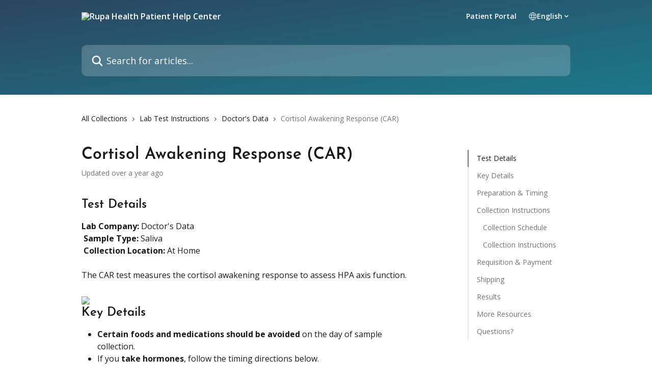

--- FILE ---
content_type: text/html; charset=utf-8
request_url: https://support.rupahealth.com/en/articles/8552163-cortisol-awakening-response-car
body_size: 20341
content:
<!DOCTYPE html><html lang="en"><head><meta charSet="utf-8" data-next-head=""/><link href="https://support.rupahealth.com/assets/font/474179" rel="preload" as="font" crossorigin="anonymous" class="jsx-431669726" data-next-head=""/><title data-next-head="">Cortisol Awakening Response (CAR) | Rupa Health Patient Help Center</title><meta property="og:title" content="Cortisol Awakening Response (CAR) | Rupa Health Patient Help Center" data-next-head=""/><meta name="twitter:title" content="Cortisol Awakening Response (CAR) | Rupa Health Patient Help Center" data-next-head=""/><meta property="og:description" content="" data-next-head=""/><meta name="twitter:description" content="" data-next-head=""/><meta name="description" content="" data-next-head=""/><meta property="og:type" content="article" data-next-head=""/><meta name="robots" content="all" data-next-head=""/><meta name="viewport" content="width=device-width, initial-scale=1" data-next-head=""/><link href="https://intercom.help/rupahealth-patients/assets/favicon" rel="icon" data-next-head=""/><link rel="canonical" href="https://support.rupahealth.com/en/articles/8552163-cortisol-awakening-response-car" data-next-head=""/><link rel="alternate" href="https://support.rupahealth.com/en/articles/8552163-cortisol-awakening-response-car" hrefLang="en" data-next-head=""/><link rel="alternate" href="https://support.rupahealth.com/en/articles/8552163-cortisol-awakening-response-car" hrefLang="x-default" data-next-head=""/><link nonce="wMlN9qDw3lyJCcsdseYhLabjyDZaib/EvezwSXvKiRQ=" rel="preload" href="https://static.intercomassets.com/_next/static/css/3141721a1e975790.css" as="style"/><link nonce="wMlN9qDw3lyJCcsdseYhLabjyDZaib/EvezwSXvKiRQ=" rel="stylesheet" href="https://static.intercomassets.com/_next/static/css/3141721a1e975790.css" data-n-g=""/><link nonce="wMlN9qDw3lyJCcsdseYhLabjyDZaib/EvezwSXvKiRQ=" rel="preload" href="https://static.intercomassets.com/_next/static/css/13130565ff5657d1.css" as="style"/><link nonce="wMlN9qDw3lyJCcsdseYhLabjyDZaib/EvezwSXvKiRQ=" rel="stylesheet" href="https://static.intercomassets.com/_next/static/css/13130565ff5657d1.css"/><noscript data-n-css="wMlN9qDw3lyJCcsdseYhLabjyDZaib/EvezwSXvKiRQ="></noscript><script defer="" nonce="wMlN9qDw3lyJCcsdseYhLabjyDZaib/EvezwSXvKiRQ=" nomodule="" src="https://static.intercomassets.com/_next/static/chunks/polyfills-42372ed130431b0a.js"></script><script defer="" src="https://static.intercomassets.com/_next/static/chunks/5691.a412599123a5069e.js" nonce="wMlN9qDw3lyJCcsdseYhLabjyDZaib/EvezwSXvKiRQ="></script><script src="https://static.intercomassets.com/_next/static/chunks/webpack-899fee348619caaf.js" nonce="wMlN9qDw3lyJCcsdseYhLabjyDZaib/EvezwSXvKiRQ=" defer=""></script><script src="https://static.intercomassets.com/_next/static/chunks/framework-1f1b8d38c1d86c61.js" nonce="wMlN9qDw3lyJCcsdseYhLabjyDZaib/EvezwSXvKiRQ=" defer=""></script><script src="https://static.intercomassets.com/_next/static/chunks/main-2c5e5f2c49cfa8a6.js" nonce="wMlN9qDw3lyJCcsdseYhLabjyDZaib/EvezwSXvKiRQ=" defer=""></script><script src="https://static.intercomassets.com/_next/static/chunks/pages/_app-2d5e77f45ec55626.js" nonce="wMlN9qDw3lyJCcsdseYhLabjyDZaib/EvezwSXvKiRQ=" defer=""></script><script src="https://static.intercomassets.com/_next/static/chunks/d0502abb-aa607f45f5026044.js" nonce="wMlN9qDw3lyJCcsdseYhLabjyDZaib/EvezwSXvKiRQ=" defer=""></script><script src="https://static.intercomassets.com/_next/static/chunks/6190-ef428f6633b5a03f.js" nonce="wMlN9qDw3lyJCcsdseYhLabjyDZaib/EvezwSXvKiRQ=" defer=""></script><script src="https://static.intercomassets.com/_next/static/chunks/5729-6d79ddfe1353a77c.js" nonce="wMlN9qDw3lyJCcsdseYhLabjyDZaib/EvezwSXvKiRQ=" defer=""></script><script src="https://static.intercomassets.com/_next/static/chunks/2384-242e4a028ba58b01.js" nonce="wMlN9qDw3lyJCcsdseYhLabjyDZaib/EvezwSXvKiRQ=" defer=""></script><script src="https://static.intercomassets.com/_next/static/chunks/4835-9db7cd232aae5617.js" nonce="wMlN9qDw3lyJCcsdseYhLabjyDZaib/EvezwSXvKiRQ=" defer=""></script><script src="https://static.intercomassets.com/_next/static/chunks/2735-6fafbb9ff4abfca1.js" nonce="wMlN9qDw3lyJCcsdseYhLabjyDZaib/EvezwSXvKiRQ=" defer=""></script><script src="https://static.intercomassets.com/_next/static/chunks/pages/%5BhelpCenterIdentifier%5D/%5Blocale%5D/articles/%5BarticleSlug%5D-0426bb822f2fd459.js" nonce="wMlN9qDw3lyJCcsdseYhLabjyDZaib/EvezwSXvKiRQ=" defer=""></script><script src="https://static.intercomassets.com/_next/static/8KXZrvQS8ExAXyCJzGv7M/_buildManifest.js" nonce="wMlN9qDw3lyJCcsdseYhLabjyDZaib/EvezwSXvKiRQ=" defer=""></script><script src="https://static.intercomassets.com/_next/static/8KXZrvQS8ExAXyCJzGv7M/_ssgManifest.js" nonce="wMlN9qDw3lyJCcsdseYhLabjyDZaib/EvezwSXvKiRQ=" defer=""></script><meta name="sentry-trace" content="9729329fbfb6b4ced6f043fcd21b9376-9751ffea4f970a4f-0"/><meta name="baggage" content="sentry-environment=production,sentry-release=bd73d28013b550363508e1b733bd899af7f7fb84,sentry-public_key=187f842308a64dea9f1f64d4b1b9c298,sentry-trace_id=9729329fbfb6b4ced6f043fcd21b9376,sentry-org_id=2129,sentry-sampled=false,sentry-sample_rand=0.7211162729377185,sentry-sample_rate=0"/><style id="__jsx-4020967760">:root{--body-bg: rgb(255, 255, 255);
--body-image: none;
--body-bg-rgb: 255, 255, 255;
--body-border: rgb(230, 230, 230);
--body-primary-color: #1a1a1a;
--body-secondary-color: #737373;
--body-reaction-bg: rgb(242, 242, 242);
--body-reaction-text-color: rgb(64, 64, 64);
--body-toc-active-border: #737373;
--body-toc-inactive-border: #f2f2f2;
--body-toc-inactive-color: #737373;
--body-toc-active-font-weight: 400;
--body-table-border: rgb(204, 204, 204);
--body-color: hsl(0, 0%, 0%);
--footer-bg: rgb(255, 255, 255);
--footer-image: none;
--footer-border: rgb(230, 230, 230);
--footer-color: hsl(211, 10%, 61%);
--header-bg: none;
--header-image: linear-gradient(to bottom right, #2B455F,#1c798a);
--header-color: hsl(0, 0%, 100%);
--collection-card-bg: rgb(255, 255, 255);
--collection-card-image: none;
--collection-card-color: hsl(201, 98%, 37%);
--card-bg: rgb(255, 255, 255);
--card-border-color: rgb(230, 230, 230);
--card-border-inner-radius: 6px;
--card-border-radius: 8px;
--card-shadow: 0 1px 2px 0 rgb(0 0 0 / 0.05);
--search-bar-border-radius: 10px;
--search-bar-width: 100%;
--ticket-blue-bg-color: #dce1f9;
--ticket-blue-text-color: #334bfa;
--ticket-green-bg-color: #d7efdc;
--ticket-green-text-color: #0f7134;
--ticket-orange-bg-color: #ffebdb;
--ticket-orange-text-color: #b24d00;
--ticket-red-bg-color: #ffdbdb;
--ticket-red-text-color: #df2020;
--header-height: 245px;
--header-subheader-background-color: #000000;
--header-subheader-font-color: #FFFFFF;
--content-block-bg: rgb(255, 255, 255);
--content-block-image: none;
--content-block-color: hsl(0, 0%, 10%);
--content-block-button-bg: rgb(51, 75, 250);
--content-block-button-image: none;
--content-block-button-color: hsl(0, 0%, 100%);
--content-block-button-radius: 6px;
--primary-color: hsl(210, 38%, 27%);
--primary-color-alpha-10: hsla(210, 38%, 27%, 0.1);
--primary-color-alpha-60: hsla(210, 38%, 27%, 0.6);
--text-on-primary-color: #ffffff}</style><style id="__jsx-431669726">@font-face{font-family:Josefin Sans SemiBold;font-display:fallback;font-weight: 400;
          
          font-style: normal;
          src: url('https://support.rupahealth.com/assets/font/474179')}</style><style id="__jsx-1176737489">:root{--font-family-primary: Josefin Sans SemiBold}</style><style id="__jsx-3995038989">:root{--font-family-secondary: 'Open Sans', 'Open Sans Fallback'}</style><style id="__jsx-cf6f0ea00fa5c760">.fade-background.jsx-cf6f0ea00fa5c760{background:radial-gradient(333.38%100%at 50%0%,rgba(var(--body-bg-rgb),0)0%,rgba(var(--body-bg-rgb),.00925356)11.67%,rgba(var(--body-bg-rgb),.0337355)21.17%,rgba(var(--body-bg-rgb),.0718242)28.85%,rgba(var(--body-bg-rgb),.121898)35.03%,rgba(var(--body-bg-rgb),.182336)40.05%,rgba(var(--body-bg-rgb),.251516)44.25%,rgba(var(--body-bg-rgb),.327818)47.96%,rgba(var(--body-bg-rgb),.409618)51.51%,rgba(var(--body-bg-rgb),.495297)55.23%,rgba(var(--body-bg-rgb),.583232)59.47%,rgba(var(--body-bg-rgb),.671801)64.55%,rgba(var(--body-bg-rgb),.759385)70.81%,rgba(var(--body-bg-rgb),.84436)78.58%,rgba(var(--body-bg-rgb),.9551)88.2%,rgba(var(--body-bg-rgb),1)100%),var(--header-image),var(--header-bg);background-size:cover;background-position-x:center}</style><style id="__jsx-27f84a20f81f6ce9">.table-of-contents::-webkit-scrollbar{width:8px}.table-of-contents::-webkit-scrollbar-thumb{background-color:#f2f2f2;border-radius:8px}</style><style id="__jsx-a49d9ef8a9865a27">.table_of_contents.jsx-a49d9ef8a9865a27{max-width:260px;min-width:260px}</style><style id="__jsx-4bed0c08ce36899e">.article_body a:not(.intercom-h2b-button){color:var(--primary-color)}article a.intercom-h2b-button{background-color:var(--primary-color);border:0}.zendesk-article table{overflow-x:scroll!important;display:block!important;height:auto!important}.intercom-interblocks-unordered-nested-list ul,.intercom-interblocks-ordered-nested-list ol{margin-top:16px;margin-bottom:16px}.intercom-interblocks-unordered-nested-list ul .intercom-interblocks-unordered-nested-list ul,.intercom-interblocks-unordered-nested-list ul .intercom-interblocks-ordered-nested-list ol,.intercom-interblocks-ordered-nested-list ol .intercom-interblocks-ordered-nested-list ol,.intercom-interblocks-ordered-nested-list ol .intercom-interblocks-unordered-nested-list ul{margin-top:0;margin-bottom:0}.intercom-interblocks-image a:focus{outline-offset:3px}</style></head><body><div id="__next"><div dir="ltr" class="h-full w-full"><span class="hidden">Copyright (c) 2023, Intercom, Inc. (<a href="/cdn-cgi/l/email-protection" class="__cf_email__" data-cfemail="29454c4e48456940475d4c5b4a4644074046">[email&#160;protected]</a>) with Reserved Font Name &quot;Open Sans&quot;.
      This Font Software is licensed under the SIL Open Font License, Version 1.1.</span><a href="#main-content" class="sr-only font-bold text-header-color focus:not-sr-only focus:absolute focus:left-4 focus:top-4 focus:z-50" aria-roledescription="Link, Press control-option-right-arrow to exit">Skip to main content</a><main class="header__lite"><header id="header" data-testid="header" class="jsx-cf6f0ea00fa5c760 flex flex-col text-header-color"><div class="jsx-cf6f0ea00fa5c760 relative flex grow flex-col mb-9 bg-header-bg bg-header-image bg-cover bg-center pb-9"><div id="sr-announcement" aria-live="polite" class="jsx-cf6f0ea00fa5c760 sr-only"></div><div class="jsx-cf6f0ea00fa5c760 flex h-full flex-col items-center marker:shrink-0"><section class="relative flex w-full flex-col mb-6 pb-6"><div class="header__meta_wrapper flex justify-center px-5 pt-6 leading-none sm:px-10"><div class="flex items-center w-240" data-testid="subheader-container"><div class="mo__body header__site_name"><div class="header__logo"><a href="/en/"><img src="https://downloads.intercomcdn.com/i/o/vt5gv01x/594184/dcad6cee99541f7204f978cf8f7e/04e320af225593eae0ef8a4fd4ddce2a.png" height="144" alt="Rupa Health Patient Help Center"/></a></div></div><div><div class="flex items-center font-semibold"><div class="flex items-center md:hidden" data-testid="small-screen-children"><button class="flex items-center border-none bg-transparent px-1.5" data-testid="hamburger-menu-button" aria-label="Open menu"><svg width="24" height="24" viewBox="0 0 16 16" xmlns="http://www.w3.org/2000/svg" class="fill-current"><path d="M1.86861 2C1.38889 2 1 2.3806 1 2.85008C1 3.31957 1.38889 3.70017 1.86861 3.70017H14.1314C14.6111 3.70017 15 3.31957 15 2.85008C15 2.3806 14.6111 2 14.1314 2H1.86861Z"></path><path d="M1 8C1 7.53051 1.38889 7.14992 1.86861 7.14992H14.1314C14.6111 7.14992 15 7.53051 15 8C15 8.46949 14.6111 8.85008 14.1314 8.85008H1.86861C1.38889 8.85008 1 8.46949 1 8Z"></path><path d="M1 13.1499C1 12.6804 1.38889 12.2998 1.86861 12.2998H14.1314C14.6111 12.2998 15 12.6804 15 13.1499C15 13.6194 14.6111 14 14.1314 14H1.86861C1.38889 14 1 13.6194 1 13.1499Z"></path></svg></button><div class="fixed right-0 top-0 z-50 h-full w-full hidden" data-testid="hamburger-menu"><div class="flex h-full w-full justify-end bg-black bg-opacity-30"><div class="flex h-fit w-full flex-col bg-white opacity-100 sm:h-full sm:w-1/2"><button class="text-body-font flex items-center self-end border-none bg-transparent pr-6 pt-6" data-testid="hamburger-menu-close-button" aria-label="Close menu"><svg width="24" height="24" viewBox="0 0 16 16" xmlns="http://www.w3.org/2000/svg"><path d="M3.5097 3.5097C3.84165 3.17776 4.37984 3.17776 4.71178 3.5097L7.99983 6.79775L11.2879 3.5097C11.6198 3.17776 12.158 3.17776 12.49 3.5097C12.8219 3.84165 12.8219 4.37984 12.49 4.71178L9.20191 7.99983L12.49 11.2879C12.8219 11.6198 12.8219 12.158 12.49 12.49C12.158 12.8219 11.6198 12.8219 11.2879 12.49L7.99983 9.20191L4.71178 12.49C4.37984 12.8219 3.84165 12.8219 3.5097 12.49C3.17776 12.158 3.17776 11.6198 3.5097 11.2879L6.79775 7.99983L3.5097 4.71178C3.17776 4.37984 3.17776 3.84165 3.5097 3.5097Z"></path></svg></button><nav class="flex flex-col pl-4 text-black"><a target="_blank" rel="noopener noreferrer" href="https://labs.rupahealth.com/patient_portal" class="mx-5 mb-5 text-md no-underline hover:opacity-80 md:mx-3 md:my-0 md:text-base" data-testid="header-link-0">Patient Portal</a><div class="relative cursor-pointer has-[:focus]:outline"><select class="peer absolute z-10 block h-6 w-full cursor-pointer opacity-0 md:text-base" aria-label="Change language" id="language-selector"><option value="/en/articles/8552163-cortisol-awakening-response-car" class="text-black" selected="">English</option></select><div class="mb-10 ml-5 flex items-center gap-1 text-md hover:opacity-80 peer-hover:opacity-80 md:m-0 md:ml-3 md:text-base" aria-hidden="true"><svg id="locale-picker-globe" width="16" height="16" viewBox="0 0 16 16" fill="none" xmlns="http://www.w3.org/2000/svg" class="shrink-0" aria-hidden="true"><path d="M8 15C11.866 15 15 11.866 15 8C15 4.13401 11.866 1 8 1C4.13401 1 1 4.13401 1 8C1 11.866 4.13401 15 8 15Z" stroke="currentColor" stroke-linecap="round" stroke-linejoin="round"></path><path d="M8 15C9.39949 15 10.534 11.866 10.534 8C10.534 4.13401 9.39949 1 8 1C6.60051 1 5.466 4.13401 5.466 8C5.466 11.866 6.60051 15 8 15Z" stroke="currentColor" stroke-linecap="round" stroke-linejoin="round"></path><path d="M1.448 5.75989H14.524" stroke="currentColor" stroke-linecap="round" stroke-linejoin="round"></path><path d="M1.448 10.2402H14.524" stroke="currentColor" stroke-linecap="round" stroke-linejoin="round"></path></svg>English<svg id="locale-picker-arrow" width="16" height="16" viewBox="0 0 16 16" fill="none" xmlns="http://www.w3.org/2000/svg" class="shrink-0" aria-hidden="true"><path d="M5 6.5L8.00093 9.5L11 6.50187" stroke="currentColor" stroke-width="1.5" stroke-linecap="round" stroke-linejoin="round"></path></svg></div></div></nav></div></div></div></div><nav class="hidden items-center md:flex" data-testid="large-screen-children"><a target="_blank" rel="noopener noreferrer" href="https://labs.rupahealth.com/patient_portal" class="mx-5 mb-5 text-md no-underline hover:opacity-80 md:mx-3 md:my-0 md:text-base" data-testid="header-link-0">Patient Portal</a><div class="relative cursor-pointer has-[:focus]:outline"><select class="peer absolute z-10 block h-6 w-full cursor-pointer opacity-0 md:text-base" aria-label="Change language" id="language-selector"><option value="/en/articles/8552163-cortisol-awakening-response-car" class="text-black" selected="">English</option></select><div class="mb-10 ml-5 flex items-center gap-1 text-md hover:opacity-80 peer-hover:opacity-80 md:m-0 md:ml-3 md:text-base" aria-hidden="true"><svg id="locale-picker-globe" width="16" height="16" viewBox="0 0 16 16" fill="none" xmlns="http://www.w3.org/2000/svg" class="shrink-0" aria-hidden="true"><path d="M8 15C11.866 15 15 11.866 15 8C15 4.13401 11.866 1 8 1C4.13401 1 1 4.13401 1 8C1 11.866 4.13401 15 8 15Z" stroke="currentColor" stroke-linecap="round" stroke-linejoin="round"></path><path d="M8 15C9.39949 15 10.534 11.866 10.534 8C10.534 4.13401 9.39949 1 8 1C6.60051 1 5.466 4.13401 5.466 8C5.466 11.866 6.60051 15 8 15Z" stroke="currentColor" stroke-linecap="round" stroke-linejoin="round"></path><path d="M1.448 5.75989H14.524" stroke="currentColor" stroke-linecap="round" stroke-linejoin="round"></path><path d="M1.448 10.2402H14.524" stroke="currentColor" stroke-linecap="round" stroke-linejoin="round"></path></svg>English<svg id="locale-picker-arrow" width="16" height="16" viewBox="0 0 16 16" fill="none" xmlns="http://www.w3.org/2000/svg" class="shrink-0" aria-hidden="true"><path d="M5 6.5L8.00093 9.5L11 6.50187" stroke="currentColor" stroke-width="1.5" stroke-linecap="round" stroke-linejoin="round"></path></svg></div></div></nav></div></div></div></div></section><section class="relative mx-5 flex h-full w-full flex-col items-center px-5 sm:px-10"><div class="flex h-full max-w-full flex-col w-240 justify-end" data-testid="main-header-container"><div id="search-bar" class="relative w-full"><form action="/en/" autoComplete="off"><div class="flex w-full flex-col items-start"><div class="relative flex w-full sm:w-search-bar"><label for="search-input" class="sr-only">Search for articles...</label><input id="search-input" type="text" autoComplete="off" class="peer w-full rounded-search-bar border border-black-alpha-8 bg-white-alpha-20 p-4 ps-12 font-secondary text-lg text-header-color shadow-search-bar outline-none transition ease-linear placeholder:text-header-color hover:bg-white-alpha-27 hover:shadow-search-bar-hover focus:border-transparent focus:bg-white focus:text-black-10 focus:shadow-search-bar-focused placeholder:focus:text-black-45" placeholder="Search for articles..." name="q" aria-label="Search for articles..." value=""/><div class="absolute inset-y-0 start-0 flex items-center fill-header-color peer-focus-visible:fill-black-45 pointer-events-none ps-5"><svg width="22" height="21" viewBox="0 0 22 21" xmlns="http://www.w3.org/2000/svg" class="fill-inherit" aria-hidden="true"><path fill-rule="evenodd" clip-rule="evenodd" d="M3.27485 8.7001C3.27485 5.42781 5.92757 2.7751 9.19985 2.7751C12.4721 2.7751 15.1249 5.42781 15.1249 8.7001C15.1249 11.9724 12.4721 14.6251 9.19985 14.6251C5.92757 14.6251 3.27485 11.9724 3.27485 8.7001ZM9.19985 0.225098C4.51924 0.225098 0.724854 4.01948 0.724854 8.7001C0.724854 13.3807 4.51924 17.1751 9.19985 17.1751C11.0802 17.1751 12.8176 16.5627 14.2234 15.5265L19.0981 20.4013C19.5961 20.8992 20.4033 20.8992 20.9013 20.4013C21.3992 19.9033 21.3992 19.0961 20.9013 18.5981L16.0264 13.7233C17.0625 12.3176 17.6749 10.5804 17.6749 8.7001C17.6749 4.01948 13.8805 0.225098 9.19985 0.225098Z"></path></svg></div></div></div></form></div></div></section></div></div></header><div class="z-1 flex shrink-0 grow basis-auto justify-center px-5 sm:px-10"><section data-testid="main-content" id="main-content" class="max-w-full w-240"><section data-testid="article-section" class="section section__article"><div class="flex-row-reverse justify-between flex"><div class="jsx-a49d9ef8a9865a27 w-61 sticky top-8 ml-7 max-w-61 self-start max-lg:hidden mt-16"><div class="jsx-27f84a20f81f6ce9 table-of-contents max-h-[calc(100vh-96px)] overflow-y-auto rounded-2xl text-body-primary-color hover:text-primary max-lg:border max-lg:border-solid max-lg:border-body-border max-lg:shadow-solid-1"><div data-testid="toc-dropdown" class="jsx-27f84a20f81f6ce9 hidden cursor-pointer justify-between border-b max-lg:flex max-lg:flex-row max-lg:border-x-0 max-lg:border-t-0 max-lg:border-solid max-lg:border-b-body-border"><div class="jsx-27f84a20f81f6ce9 my-2 max-lg:pl-4">Table of contents</div><div class="jsx-27f84a20f81f6ce9 "><svg class="ml-2 mr-4 mt-3 transition-transform" transform="rotate(180)" width="16" height="16" fill="none" xmlns="http://www.w3.org/2000/svg"><path fill-rule="evenodd" clip-rule="evenodd" d="M3.93353 5.93451C4.24595 5.62209 4.75248 5.62209 5.0649 5.93451L7.99922 8.86882L10.9335 5.93451C11.246 5.62209 11.7525 5.62209 12.0649 5.93451C12.3773 6.24693 12.3773 6.75346 12.0649 7.06588L8.5649 10.5659C8.25249 10.8783 7.74595 10.8783 7.43353 10.5659L3.93353 7.06588C3.62111 6.75346 3.62111 6.24693 3.93353 5.93451Z" fill="currentColor"></path></svg></div></div><div data-testid="toc-body" class="jsx-27f84a20f81f6ce9 my-2"><section data-testid="toc-section-0" class="jsx-27f84a20f81f6ce9 flex border-y-0 border-e-0 border-s-2 border-solid py-1.5 max-lg:border-none border-body-toc-active-border px-4"><a id="#h_15ac0d42d0" href="#h_15ac0d42d0" data-testid="toc-link-0" class="jsx-27f84a20f81f6ce9 w-full no-underline hover:text-body-primary-color max-lg:inline-block max-lg:text-body-primary-color max-lg:hover:text-primary lg:text-base font-toc-active text-body-primary-color"></a></section><section data-testid="toc-section-1" class="jsx-27f84a20f81f6ce9 flex border-y-0 border-e-0 border-s-2 border-solid py-1.5 max-lg:border-none px-4"><a id="#h_eac3a239a9" href="#h_eac3a239a9" data-testid="toc-link-1" class="jsx-27f84a20f81f6ce9 w-full no-underline hover:text-body-primary-color max-lg:inline-block max-lg:text-body-primary-color max-lg:hover:text-primary lg:text-base text-body-toc-inactive-color"></a></section><section data-testid="toc-section-2" class="jsx-27f84a20f81f6ce9 flex border-y-0 border-e-0 border-s-2 border-solid py-1.5 max-lg:border-none px-4"><a id="#h_ca6bb365ec" href="#h_ca6bb365ec" data-testid="toc-link-2" class="jsx-27f84a20f81f6ce9 w-full no-underline hover:text-body-primary-color max-lg:inline-block max-lg:text-body-primary-color max-lg:hover:text-primary lg:text-base text-body-toc-inactive-color"></a></section><section data-testid="toc-section-3" class="jsx-27f84a20f81f6ce9 flex border-y-0 border-e-0 border-s-2 border-solid py-1.5 max-lg:border-none px-4"><a id="#h_1012252b23" href="#h_1012252b23" data-testid="toc-link-3" class="jsx-27f84a20f81f6ce9 w-full no-underline hover:text-body-primary-color max-lg:inline-block max-lg:text-body-primary-color max-lg:hover:text-primary lg:text-base text-body-toc-inactive-color"></a></section><section data-testid="toc-section-4" class="jsx-27f84a20f81f6ce9 flex border-y-0 border-e-0 border-s-2 border-solid py-1.5 max-lg:border-none px-7"><a id="#h_78fd5563f0" href="#h_78fd5563f0" data-testid="toc-link-4" class="jsx-27f84a20f81f6ce9 w-full no-underline hover:text-body-primary-color max-lg:inline-block max-lg:text-body-primary-color max-lg:hover:text-primary lg:text-base text-body-toc-inactive-color"></a></section><section data-testid="toc-section-5" class="jsx-27f84a20f81f6ce9 flex border-y-0 border-e-0 border-s-2 border-solid py-1.5 max-lg:border-none px-7"><a id="#h_2bfef6d00e" href="#h_2bfef6d00e" data-testid="toc-link-5" class="jsx-27f84a20f81f6ce9 w-full no-underline hover:text-body-primary-color max-lg:inline-block max-lg:text-body-primary-color max-lg:hover:text-primary lg:text-base text-body-toc-inactive-color"></a></section><section data-testid="toc-section-6" class="jsx-27f84a20f81f6ce9 flex border-y-0 border-e-0 border-s-2 border-solid py-1.5 max-lg:border-none px-4"><a id="#h_0b4ecc6e78" href="#h_0b4ecc6e78" data-testid="toc-link-6" class="jsx-27f84a20f81f6ce9 w-full no-underline hover:text-body-primary-color max-lg:inline-block max-lg:text-body-primary-color max-lg:hover:text-primary lg:text-base text-body-toc-inactive-color"></a></section><section data-testid="toc-section-7" class="jsx-27f84a20f81f6ce9 flex border-y-0 border-e-0 border-s-2 border-solid py-1.5 max-lg:border-none px-4"><a id="#h_63eb72b0cf" href="#h_63eb72b0cf" data-testid="toc-link-7" class="jsx-27f84a20f81f6ce9 w-full no-underline hover:text-body-primary-color max-lg:inline-block max-lg:text-body-primary-color max-lg:hover:text-primary lg:text-base text-body-toc-inactive-color"></a></section><section data-testid="toc-section-8" class="jsx-27f84a20f81f6ce9 flex border-y-0 border-e-0 border-s-2 border-solid py-1.5 max-lg:border-none px-4"><a id="#h_1ca9c2d8fb" href="#h_1ca9c2d8fb" data-testid="toc-link-8" class="jsx-27f84a20f81f6ce9 w-full no-underline hover:text-body-primary-color max-lg:inline-block max-lg:text-body-primary-color max-lg:hover:text-primary lg:text-base text-body-toc-inactive-color"></a></section><section data-testid="toc-section-9" class="jsx-27f84a20f81f6ce9 flex border-y-0 border-e-0 border-s-2 border-solid py-1.5 max-lg:border-none px-4"><a id="#h_bdcc0adf47" href="#h_bdcc0adf47" data-testid="toc-link-9" class="jsx-27f84a20f81f6ce9 w-full no-underline hover:text-body-primary-color max-lg:inline-block max-lg:text-body-primary-color max-lg:hover:text-primary lg:text-base text-body-toc-inactive-color"></a></section><section data-testid="toc-section-10" class="jsx-27f84a20f81f6ce9 flex border-y-0 border-e-0 border-s-2 border-solid py-1.5 max-lg:border-none px-4"><a id="#h_30a6836179" href="#h_30a6836179" data-testid="toc-link-10" class="jsx-27f84a20f81f6ce9 w-full no-underline hover:text-body-primary-color max-lg:inline-block max-lg:text-body-primary-color max-lg:hover:text-primary lg:text-base text-body-toc-inactive-color"></a></section></div></div></div><div class="relative z-3 w-full lg:max-w-160 "><div class="flex pb-6 max-md:pb-2 lg:max-w-160"><div tabindex="-1" class="focus:outline-none"><div class="flex flex-wrap items-baseline pb-4 text-base" tabindex="0" role="navigation" aria-label="Breadcrumb"><a href="/en/" class="pr-2 text-body-primary-color no-underline hover:text-body-secondary-color">All Collections</a><div class="pr-2" aria-hidden="true"><svg width="6" height="10" viewBox="0 0 6 10" class="block h-2 w-2 fill-body-secondary-color rtl:rotate-180" xmlns="http://www.w3.org/2000/svg"><path fill-rule="evenodd" clip-rule="evenodd" d="M0.648862 0.898862C0.316916 1.23081 0.316916 1.769 0.648862 2.10094L3.54782 4.9999L0.648862 7.89886C0.316916 8.23081 0.316917 8.769 0.648862 9.10094C0.980808 9.43289 1.519 9.43289 1.85094 9.10094L5.35094 5.60094C5.68289 5.269 5.68289 4.73081 5.35094 4.39886L1.85094 0.898862C1.519 0.566916 0.980807 0.566916 0.648862 0.898862Z"></path></svg></div><a href="https://support.rupahealth.com/en/collections/6796354-lab-test-instructions" class="pr-2 text-body-primary-color no-underline hover:text-body-secondary-color" data-testid="breadcrumb-0">Lab Test Instructions</a><div class="pr-2" aria-hidden="true"><svg width="6" height="10" viewBox="0 0 6 10" class="block h-2 w-2 fill-body-secondary-color rtl:rotate-180" xmlns="http://www.w3.org/2000/svg"><path fill-rule="evenodd" clip-rule="evenodd" d="M0.648862 0.898862C0.316916 1.23081 0.316916 1.769 0.648862 2.10094L3.54782 4.9999L0.648862 7.89886C0.316916 8.23081 0.316917 8.769 0.648862 9.10094C0.980808 9.43289 1.519 9.43289 1.85094 9.10094L5.35094 5.60094C5.68289 5.269 5.68289 4.73081 5.35094 4.39886L1.85094 0.898862C1.519 0.566916 0.980807 0.566916 0.648862 0.898862Z"></path></svg></div><a href="https://support.rupahealth.com/en/collections/6796897-doctor-s-data" class="pr-2 text-body-primary-color no-underline hover:text-body-secondary-color" data-testid="breadcrumb-1">Doctor&#x27;s Data</a><div class="pr-2" aria-hidden="true"><svg width="6" height="10" viewBox="0 0 6 10" class="block h-2 w-2 fill-body-secondary-color rtl:rotate-180" xmlns="http://www.w3.org/2000/svg"><path fill-rule="evenodd" clip-rule="evenodd" d="M0.648862 0.898862C0.316916 1.23081 0.316916 1.769 0.648862 2.10094L3.54782 4.9999L0.648862 7.89886C0.316916 8.23081 0.316917 8.769 0.648862 9.10094C0.980808 9.43289 1.519 9.43289 1.85094 9.10094L5.35094 5.60094C5.68289 5.269 5.68289 4.73081 5.35094 4.39886L1.85094 0.898862C1.519 0.566916 0.980807 0.566916 0.648862 0.898862Z"></path></svg></div><div class="text-body-secondary-color">Cortisol Awakening Response (CAR)</div></div></div></div><div class=""><div class="article intercom-force-break"><div class="mb-10 max-lg:mb-6"><div class="flex flex-col gap-4"><div class="flex flex-col"><h1 class="mb-1 font-primary text-2xl font-bold leading-10 text-body-primary-color">Cortisol Awakening Response (CAR)</h1></div><div class="avatar"><div class="avatar__info -mt-0.5 text-base"><span class="text-body-secondary-color"> <!-- -->Updated over a year ago</span></div></div></div></div><div class="jsx-4bed0c08ce36899e flex-col"><div class="jsx-4bed0c08ce36899e mb-7 ml-0 text-md max-messenger:mb-6 lg:hidden"><div class="jsx-27f84a20f81f6ce9 table-of-contents max-h-[calc(100vh-96px)] overflow-y-auto rounded-2xl text-body-primary-color hover:text-primary max-lg:border max-lg:border-solid max-lg:border-body-border max-lg:shadow-solid-1"><div data-testid="toc-dropdown" class="jsx-27f84a20f81f6ce9 hidden cursor-pointer justify-between border-b max-lg:flex max-lg:flex-row max-lg:border-x-0 max-lg:border-t-0 max-lg:border-solid max-lg:border-b-body-border border-b-0"><div class="jsx-27f84a20f81f6ce9 my-2 max-lg:pl-4">Table of contents</div><div class="jsx-27f84a20f81f6ce9 "><svg class="ml-2 mr-4 mt-3 transition-transform" transform="" width="16" height="16" fill="none" xmlns="http://www.w3.org/2000/svg"><path fill-rule="evenodd" clip-rule="evenodd" d="M3.93353 5.93451C4.24595 5.62209 4.75248 5.62209 5.0649 5.93451L7.99922 8.86882L10.9335 5.93451C11.246 5.62209 11.7525 5.62209 12.0649 5.93451C12.3773 6.24693 12.3773 6.75346 12.0649 7.06588L8.5649 10.5659C8.25249 10.8783 7.74595 10.8783 7.43353 10.5659L3.93353 7.06588C3.62111 6.75346 3.62111 6.24693 3.93353 5.93451Z" fill="currentColor"></path></svg></div></div><div data-testid="toc-body" class="jsx-27f84a20f81f6ce9 hidden my-2"><section data-testid="toc-section-0" class="jsx-27f84a20f81f6ce9 flex border-y-0 border-e-0 border-s-2 border-solid py-1.5 max-lg:border-none border-body-toc-active-border px-4"><a id="#h_15ac0d42d0" href="#h_15ac0d42d0" data-testid="toc-link-0" class="jsx-27f84a20f81f6ce9 w-full no-underline hover:text-body-primary-color max-lg:inline-block max-lg:text-body-primary-color max-lg:hover:text-primary lg:text-base font-toc-active text-body-primary-color"></a></section><section data-testid="toc-section-1" class="jsx-27f84a20f81f6ce9 flex border-y-0 border-e-0 border-s-2 border-solid py-1.5 max-lg:border-none px-4"><a id="#h_eac3a239a9" href="#h_eac3a239a9" data-testid="toc-link-1" class="jsx-27f84a20f81f6ce9 w-full no-underline hover:text-body-primary-color max-lg:inline-block max-lg:text-body-primary-color max-lg:hover:text-primary lg:text-base text-body-toc-inactive-color"></a></section><section data-testid="toc-section-2" class="jsx-27f84a20f81f6ce9 flex border-y-0 border-e-0 border-s-2 border-solid py-1.5 max-lg:border-none px-4"><a id="#h_ca6bb365ec" href="#h_ca6bb365ec" data-testid="toc-link-2" class="jsx-27f84a20f81f6ce9 w-full no-underline hover:text-body-primary-color max-lg:inline-block max-lg:text-body-primary-color max-lg:hover:text-primary lg:text-base text-body-toc-inactive-color"></a></section><section data-testid="toc-section-3" class="jsx-27f84a20f81f6ce9 flex border-y-0 border-e-0 border-s-2 border-solid py-1.5 max-lg:border-none px-4"><a id="#h_1012252b23" href="#h_1012252b23" data-testid="toc-link-3" class="jsx-27f84a20f81f6ce9 w-full no-underline hover:text-body-primary-color max-lg:inline-block max-lg:text-body-primary-color max-lg:hover:text-primary lg:text-base text-body-toc-inactive-color"></a></section><section data-testid="toc-section-4" class="jsx-27f84a20f81f6ce9 flex border-y-0 border-e-0 border-s-2 border-solid py-1.5 max-lg:border-none px-7"><a id="#h_78fd5563f0" href="#h_78fd5563f0" data-testid="toc-link-4" class="jsx-27f84a20f81f6ce9 w-full no-underline hover:text-body-primary-color max-lg:inline-block max-lg:text-body-primary-color max-lg:hover:text-primary lg:text-base text-body-toc-inactive-color"></a></section><section data-testid="toc-section-5" class="jsx-27f84a20f81f6ce9 flex border-y-0 border-e-0 border-s-2 border-solid py-1.5 max-lg:border-none px-7"><a id="#h_2bfef6d00e" href="#h_2bfef6d00e" data-testid="toc-link-5" class="jsx-27f84a20f81f6ce9 w-full no-underline hover:text-body-primary-color max-lg:inline-block max-lg:text-body-primary-color max-lg:hover:text-primary lg:text-base text-body-toc-inactive-color"></a></section><section data-testid="toc-section-6" class="jsx-27f84a20f81f6ce9 flex border-y-0 border-e-0 border-s-2 border-solid py-1.5 max-lg:border-none px-4"><a id="#h_0b4ecc6e78" href="#h_0b4ecc6e78" data-testid="toc-link-6" class="jsx-27f84a20f81f6ce9 w-full no-underline hover:text-body-primary-color max-lg:inline-block max-lg:text-body-primary-color max-lg:hover:text-primary lg:text-base text-body-toc-inactive-color"></a></section><section data-testid="toc-section-7" class="jsx-27f84a20f81f6ce9 flex border-y-0 border-e-0 border-s-2 border-solid py-1.5 max-lg:border-none px-4"><a id="#h_63eb72b0cf" href="#h_63eb72b0cf" data-testid="toc-link-7" class="jsx-27f84a20f81f6ce9 w-full no-underline hover:text-body-primary-color max-lg:inline-block max-lg:text-body-primary-color max-lg:hover:text-primary lg:text-base text-body-toc-inactive-color"></a></section><section data-testid="toc-section-8" class="jsx-27f84a20f81f6ce9 flex border-y-0 border-e-0 border-s-2 border-solid py-1.5 max-lg:border-none px-4"><a id="#h_1ca9c2d8fb" href="#h_1ca9c2d8fb" data-testid="toc-link-8" class="jsx-27f84a20f81f6ce9 w-full no-underline hover:text-body-primary-color max-lg:inline-block max-lg:text-body-primary-color max-lg:hover:text-primary lg:text-base text-body-toc-inactive-color"></a></section><section data-testid="toc-section-9" class="jsx-27f84a20f81f6ce9 flex border-y-0 border-e-0 border-s-2 border-solid py-1.5 max-lg:border-none px-4"><a id="#h_bdcc0adf47" href="#h_bdcc0adf47" data-testid="toc-link-9" class="jsx-27f84a20f81f6ce9 w-full no-underline hover:text-body-primary-color max-lg:inline-block max-lg:text-body-primary-color max-lg:hover:text-primary lg:text-base text-body-toc-inactive-color"></a></section><section data-testid="toc-section-10" class="jsx-27f84a20f81f6ce9 flex border-y-0 border-e-0 border-s-2 border-solid py-1.5 max-lg:border-none px-4"><a id="#h_30a6836179" href="#h_30a6836179" data-testid="toc-link-10" class="jsx-27f84a20f81f6ce9 w-full no-underline hover:text-body-primary-color max-lg:inline-block max-lg:text-body-primary-color max-lg:hover:text-primary lg:text-base text-body-toc-inactive-color"></a></section></div></div></div><div class="jsx-4bed0c08ce36899e article_body"><article class="jsx-4bed0c08ce36899e "><div class="intercom-interblocks-heading intercom-interblocks-align-left"><h1 id="h_15ac0d42d0">Test Details</h1></div><div class="intercom-interblocks-paragraph no-margin intercom-interblocks-align-left"><p><b>Lab Company:</b> Doctor&#x27;s Data<br/>​ <b>Sample Type: </b>Saliva<br/>​ <b>Collection Location: </b>At Home</p></div><div class="intercom-interblocks-paragraph no-margin intercom-interblocks-align-left"><p> </p></div><div class="intercom-interblocks-paragraph no-margin intercom-interblocks-align-left"><p>The CAR test measures the cortisol awakening response to assess HPA axis function.</p></div><div class="intercom-interblocks-paragraph no-margin intercom-interblocks-align-left"><p> </p></div><div class="intercom-interblocks-image intercom-interblocks-align-left"><a href="https://rupa-health-d0f90965d381.intercom-attachments-1.com/i/o/875268893/ac9bb6d956a9b7f3043208c8/file-AXgJrahop7.jpg?expires=1769128200&amp;signature=80c665c383681cb074e707c17dfb7ebbe27084e814c0c086ac2bb73d628af024&amp;req=fCciFM92lYhcFb4f3HP0gNgxsJMkf2o8IlHDAQscCLx5gLJSeoE39kH%2BSqEm%0AdeIrFFAdyBJPD3mmjA%3D%3D%0A" target="_blank" rel="noreferrer nofollow noopener"><img src="https://rupa-health-d0f90965d381.intercom-attachments-1.com/i/o/875268893/ac9bb6d956a9b7f3043208c8/file-AXgJrahop7.jpg?expires=1769128200&amp;signature=80c665c383681cb074e707c17dfb7ebbe27084e814c0c086ac2bb73d628af024&amp;req=fCciFM92lYhcFb4f3HP0gNgxsJMkf2o8IlHDAQscCLx5gLJSeoE39kH%2BSqEm%0AdeIrFFAdyBJPD3mmjA%3D%3D%0A"/></a></div><div class="intercom-interblocks-heading intercom-interblocks-align-left"><h1 id="h_eac3a239a9">Key Details</h1></div><div class="intercom-interblocks-unordered-nested-list"><ul><li><div class="intercom-interblocks-paragraph no-margin intercom-interblocks-align-left"><p><b>Certain foods and medications should be avoided</b> on the day of sample collection.</p></div></li><li><div class="intercom-interblocks-paragraph no-margin intercom-interblocks-align-left"><p>If you <b>take hormones</b>, follow the timing directions below.</p></div></li><li><div class="intercom-interblocks-paragraph no-margin intercom-interblocks-align-left"><p>Samples can <b>only be shipped Monday - Friday.</b></p></div></li><li><div class="intercom-interblocks-paragraph no-margin intercom-interblocks-align-left"><p>The<b> samples and the provided ice pack should be frozen for at least 4-6 hours </b>prior to shipping.</p></div><div class="intercom-interblocks-paragraph no-margin intercom-interblocks-align-left"><p> </p></div><div class="intercom-interblocks-unordered-nested-list"><ul><li><div class="intercom-interblocks-paragraph no-margin intercom-interblocks-align-left"><p>Keep them in the freezer until you ship.</p></div></li></ul></div></li><li><div class="intercom-interblocks-paragraph no-margin intercom-interblocks-align-left"><p><b>It is CRUCIAL that you time this test correctly.</b></p></div></li></ul></div><div class="intercom-interblocks-heading intercom-interblocks-align-left"><h1 id="h_ca6bb365ec">Preparation &amp; Timing</h1></div><div class="intercom-interblocks-unordered-nested-list"><ul><li><div class="intercom-interblocks-paragraph no-margin intercom-interblocks-align-left"><p>If you are taking <b>topical hormones,</b></p></div><div class="intercom-interblocks-paragraph no-margin intercom-interblocks-align-left"><p> </p></div><div class="intercom-interblocks-unordered-nested-list"><ul><li><div class="intercom-interblocks-paragraph no-margin intercom-interblocks-align-left"><p>Your last dose prior to collection should be <b>12-24 hours</b> before collecting your first sample.</p></div></li><li><div class="intercom-interblocks-paragraph no-margin intercom-interblocks-align-left"><p><b>DO NOT </b>use them during the day of saliva collection.</p></div></li></ul></div></li><li><div class="intercom-interblocks-paragraph no-margin intercom-interblocks-align-left"><p>If you are taking <b>sublingual hormones or troches,</b></p></div><div class="intercom-interblocks-paragraph no-margin intercom-interblocks-align-left"><p> </p></div><div class="intercom-interblocks-unordered-nested-list"><ul><li><div class="intercom-interblocks-paragraph no-margin intercom-interblocks-align-left"><p>Your last dose prior to collection should be <b>24-36 hours</b> before collecting your first sample.</p></div></li><li><div class="intercom-interblocks-paragraph no-margin intercom-interblocks-align-left"><p>Drink 2 full glasses of water after taking your last dose to clean the tissues.</p></div></li><li><div class="intercom-interblocks-paragraph no-margin intercom-interblocks-align-left"><p><b>DO NOT </b>take them during the day of saliva collection.</p></div></li></ul></div></li><li><div class="intercom-interblocks-paragraph no-margin intercom-interblocks-align-left"><p>If you are taking <b>hormone injections, subcutaneous pellets, or transdermal patches,</b></p></div><div class="intercom-interblocks-paragraph no-margin intercom-interblocks-align-left"><p> </p></div><div class="intercom-interblocks-unordered-nested-list"><ul><li><div class="intercom-interblocks-paragraph no-margin intercom-interblocks-align-left"><p>Collect your samples at the halfway point between doses.</p></div><div class="intercom-interblocks-paragraph no-margin intercom-interblocks-align-left"><p> </p></div><div class="intercom-interblocks-unordered-nested-list"><ul><li><div class="intercom-interblocks-paragraph no-margin intercom-interblocks-align-left"><p>Example: 3 days after a once-a-week injection</p></div></li></ul></div></li></ul></div></li><li><div class="intercom-interblocks-paragraph no-margin intercom-interblocks-align-left"><p>If you are taking <b>oral hormones (pills) or transdermal patches,</b></p></div><div class="intercom-interblocks-paragraph no-margin intercom-interblocks-align-left"><p> </p></div><div class="intercom-interblocks-unordered-nested-list"><ul><li><div class="intercom-interblocks-paragraph no-margin intercom-interblocks-align-left"><p>Use as prescribed on the day of collection.</p></div></li></ul></div></li><li><div class="intercom-interblocks-paragraph no-margin intercom-interblocks-align-left"><p>If you are taking a <b>cortisol supplement, glucocorticoid, or cortisol-containing medication, </b>consult with your healthcare provider prior to collecting your samples.</p></div><div class="intercom-interblocks-paragraph no-margin intercom-interblocks-align-left"><p> </p></div><div class="intercom-interblocks-unordered-nested-list"><ul><li><div class="intercom-interblocks-paragraph no-margin intercom-interblocks-align-left"><p>It is recommended to stop using these products <b>5 days prior </b>to sample collection.</p></div></li><li><div class="intercom-interblocks-paragraph no-margin intercom-interblocks-align-left"><p><i>Consult with your healthcare provider prior to discontinuing any prescription medications.</i></p></div></li></ul></div></li><li><div class="intercom-interblocks-paragraph no-margin intercom-interblocks-align-left"><p>Avoid the following <b>foods and medications on the day</b> of collection:</p></div><div class="intercom-interblocks-paragraph no-margin intercom-interblocks-align-left"><p> </p></div><div class="intercom-interblocks-unordered-nested-list"><ul><li><div class="intercom-interblocks-paragraph no-margin intercom-interblocks-align-left"><p>Any food or drinks containing caffeine</p></div></li><li><div class="intercom-interblocks-paragraph no-margin intercom-interblocks-align-left"><p>All supplements and non-essential medications</p></div><div class="intercom-interblocks-paragraph no-margin intercom-interblocks-align-left"><p> </p></div><div class="intercom-interblocks-unordered-nested-list"><ul><li><div class="intercom-interblocks-paragraph no-margin intercom-interblocks-align-left"><p><i>Consult with your healthcare practitioner prior to discontinuing any prescription medications. </i></p></div></li></ul></div></li></ul></div></li><li><div class="intercom-interblocks-paragraph no-margin intercom-interblocks-align-left"><p>Prior to each saliva collection,</p></div><div class="intercom-interblocks-paragraph no-margin intercom-interblocks-align-left"><p> </p></div><div class="intercom-interblocks-unordered-nested-list"><ul><li><div class="intercom-interblocks-paragraph no-margin intercom-interblocks-align-left"><p>DO NOT <b>drink or eat anything for 1 hour</b> prior to collection.</p></div></li><li><div class="intercom-interblocks-paragraph no-margin intercom-interblocks-align-left"><p>DO NOT <b>brush or floss your teeth or have dental work done for 30 minutes </b>prior to collection.</p></div></li></ul></div></li><li><div class="intercom-interblocks-paragraph no-margin intercom-interblocks-align-left"><p><b>Your first saliva collection MUST BE IMMEDIATELY UPON WAKING, before getting out of bed.</b></p></div></li><li><div class="intercom-interblocks-paragraph no-margin intercom-interblocks-align-left"><p><b>It is CRUCIAL that you time this test correctly. </b></p></div></li></ul></div><div class="intercom-interblocks-heading intercom-interblocks-align-left"><h1 id="h_1012252b23">Collection Instructions</h1></div><div class="intercom-interblocks-subheading intercom-interblocks-align-left"><h2 id="h_78fd5563f0">Collection Schedule</h2></div><div class="intercom-interblocks-paragraph no-margin intercom-interblocks-align-left"><p>It is <b>VERY IMPORTANT </b>that you follow this schedule <b>exactly</b>.</p></div><div class="intercom-interblocks-paragraph no-margin intercom-interblocks-align-left"><p> </p></div><div class="intercom-interblocks-ordered-nested-list"><ol><li><div class="intercom-interblocks-paragraph no-margin intercom-interblocks-align-left"><p><b>Collection 1 - YELLOW tube: </b>Collect as soon as you wake up, <b>before getting out of bed. </b></p></div><div class="intercom-interblocks-paragraph no-margin intercom-interblocks-align-left"><p> </p></div><div class="intercom-interblocks-ordered-nested-list"><ol><li><div class="intercom-interblocks-paragraph no-margin intercom-interblocks-align-left"><p>Finish collection within 5 minutes of waking up.</p></div></li><li><div class="intercom-interblocks-paragraph no-margin intercom-interblocks-align-left"><p>Set a <b>30-minute timer </b>for your next collection.</p></div></li></ol></div></li><li><div class="intercom-interblocks-paragraph no-margin intercom-interblocks-align-left"><p><b>Collection 2 - PINK tube: </b>Collect <b>30 minutes </b>after waking up.</p></div><div class="intercom-interblocks-paragraph no-margin intercom-interblocks-align-left"><p> </p></div><div class="intercom-interblocks-ordered-nested-list"><ol><li><div class="intercom-interblocks-paragraph no-margin intercom-interblocks-align-left"><p>Collect <b>before </b>eating breakfast.</p></div></li><li><div class="intercom-interblocks-paragraph no-margin intercom-interblocks-align-left"><p>Set a <b>30-minute timer </b>for your next collection.</p></div></li></ol></div></li><li><div class="intercom-interblocks-paragraph no-margin intercom-interblocks-align-left"><p><b>Collection 3 - LAVENDER tube: </b>Collect <b>60 minutes </b>after waking up.</p></div><div class="intercom-interblocks-paragraph no-margin intercom-interblocks-align-left"><p> </p></div><div class="intercom-interblocks-ordered-nested-list"><ol><li><div class="intercom-interblocks-paragraph no-margin intercom-interblocks-align-left"><p>Collect <b>before </b>eating breakfast.</p></div></li></ol></div></li><li><div class="intercom-interblocks-paragraph no-margin intercom-interblocks-align-left"><p>If you have another saliva test, continue with the rest of the collections as instructed (see the individual test instruction pages for more details).</p></div></li></ol></div><div class="intercom-interblocks-subheading intercom-interblocks-align-left"><h2 id="h_2bfef6d00e">Collection Instructions</h2></div><div class="intercom-interblocks-ordered-nested-list"><ol><li><div class="intercom-interblocks-paragraph no-margin intercom-interblocks-align-left"><p><b>For your first collection, start at step 5.</b></p></div></li><li><div class="intercom-interblocks-paragraph no-margin intercom-interblocks-align-left"><p>Wash your hands.</p></div></li><li><div class="intercom-interblocks-paragraph no-margin intercom-interblocks-align-left"><p>Rinse your mouth with water.</p></div></li><li><div class="intercom-interblocks-paragraph no-margin intercom-interblocks-align-left"><p><b>Wait 10 minutes </b>before beginning collection.</p></div></li><li><div class="intercom-interblocks-paragraph no-margin intercom-interblocks-align-left"><p>Collect your saliva into the appropriate tube (see schedule above).</p></div><div class="intercom-interblocks-paragraph no-margin intercom-interblocks-align-left"><p> </p></div><div class="intercom-interblocks-ordered-nested-list"><ol><li><div class="intercom-interblocks-paragraph no-margin intercom-interblocks-align-left"><p>Fill the tube <b>3/4 full </b>(bubbles are okay).</p></div></li><li><div class="intercom-interblocks-paragraph no-margin intercom-interblocks-align-left"><p>You can use the included straws to help funnel saliva into the tube.</p></div></li></ol></div></li><li><div class="intercom-interblocks-paragraph no-margin intercom-interblocks-align-left"><p>If you have <b>trouble producing saliva</b>, try</p></div><div class="intercom-interblocks-paragraph no-margin intercom-interblocks-align-left"><p> </p></div><div class="intercom-interblocks-ordered-nested-list"><ol><li><div class="intercom-interblocks-paragraph no-margin intercom-interblocks-align-left"><p>Yawning</p></div></li><li><div class="intercom-interblocks-paragraph no-margin intercom-interblocks-align-left"><p>Thinking of your favorite food</p></div></li><li><div class="intercom-interblocks-paragraph no-margin intercom-interblocks-align-left"><p>Touching your tongue to the roof of your mouth.</p></div></li></ol></div></li><li><div class="intercom-interblocks-paragraph no-margin intercom-interblocks-align-left"><p>When the tube is <b>3/4 full</b>, snap the tube closed tightly.</p></div></li><li><div class="intercom-interblocks-paragraph no-margin intercom-interblocks-align-left"><p>Write <b>the date and time of collection </b>on the tube and requisition form.</p></div></li><li><div class="intercom-interblocks-paragraph no-margin intercom-interblocks-align-left"><p>Place the saliva tube <b>in the freezer immediately. </b></p></div></li><li><div class="intercom-interblocks-paragraph no-margin intercom-interblocks-align-left"><p><b>Repeat steps 2-9 </b>for each of the six collections.</p></div></li><li><div class="intercom-interblocks-paragraph no-margin intercom-interblocks-align-left"><p>When all six tubes have been collected, place them in the plastic bag with the absorbent material.</p></div></li><li><div class="intercom-interblocks-paragraph no-margin intercom-interblocks-align-left"><p><b>Keep all saliva tubes in the freezer</b> until you are ready to ship them.</p></div></li></ol></div><div class="intercom-interblocks-heading intercom-interblocks-align-left"><h1 id="h_0b4ecc6e78">Requisition &amp; Payment</h1></div><div class="intercom-interblocks-unordered-nested-list"><ul><li><div class="intercom-interblocks-paragraph no-margin intercom-interblocks-align-left"><p>Your kit has been prepaid. <b>You DO NOT need to pay anything extra.</b></p></div></li><li><div class="intercom-interblocks-paragraph no-margin intercom-interblocks-align-left"><p>Instructions on how to fill out your requisition can be found <a href="https://support.rupahealth.com/en/articles/8551953-doctor-s-data-sample-requisition">HERE</a>.</p></div><div class="intercom-interblocks-paragraph no-margin intercom-interblocks-align-left"><p> </p></div><div class="intercom-interblocks-unordered-nested-list"><ul><li><div class="intercom-interblocks-paragraph no-margin intercom-interblocks-align-left"><p>Since you pre-paid for your tests, <b>you do not need to fill in the payment information on any of these forms.</b></p></div></li></ul></div></li></ul></div><div class="intercom-interblocks-heading intercom-interblocks-align-left"><h1 id="h_63eb72b0cf">Shipping</h1></div><div class="intercom-interblocks-unordered-nested-list"><ul><li><div class="intercom-interblocks-paragraph no-margin intercom-interblocks-align-left"><p>Ship <b>Monday - Friday only.</b></p></div></li><li><div class="intercom-interblocks-paragraph no-margin intercom-interblocks-align-left"><p>Freeze the <b>ice pack and your samples for at least 4-6 hours </b>prior to shipping.</p></div></li><li><div class="intercom-interblocks-paragraph no-margin intercom-interblocks-align-left"><p>To prepare your samples for shipping,</p></div><div class="intercom-interblocks-paragraph no-margin intercom-interblocks-align-left"><p> </p></div><div class="intercom-interblocks-unordered-nested-list"><ul><li><div class="intercom-interblocks-paragraph no-margin intercom-interblocks-align-left"><p>Remove the <b>saliva samples </b>from the freezer.</p></div></li><li><div class="intercom-interblocks-paragraph no-margin intercom-interblocks-align-left"><p>Place the <b>insulated cooler </b>into the cardboard test kit box.</p></div></li><li><div class="intercom-interblocks-paragraph no-margin intercom-interblocks-align-left"><p>Place the <b>saliva samples </b>into the insulated cooler.</p></div></li><li><div class="intercom-interblocks-paragraph no-margin intercom-interblocks-align-left"><p>Place the <b>frozen ice pack</b> into the insulated cooler.</p></div></li><li><div class="intercom-interblocks-paragraph no-margin intercom-interblocks-align-left"><p>Place the <b>completed test requisition form </b>into the insulated cooler.</p></div></li><li><div class="intercom-interblocks-paragraph no-margin intercom-interblocks-align-left"><p>Place the lid on the cooler and close the cardboard box.</p></div></li><li><div class="intercom-interblocks-paragraph no-margin intercom-interblocks-align-left"><p>Place the cardboard box into the <b>FedEx Clinical Pak.</b></p></div></li><li><div class="intercom-interblocks-paragraph no-margin intercom-interblocks-align-left"><p>Fill in your information on the <b>Billable Stamp</b> and place it on the FedEx Clinical Pak.</p></div><div class="intercom-interblocks-paragraph no-margin intercom-interblocks-align-left"><p> </p></div><div class="intercom-interblocks-unordered-nested-list"><ul><li><div class="intercom-interblocks-paragraph no-margin intercom-interblocks-align-left"><p>Keep the customer receipt.</p></div></li></ul></div></li></ul></div></li><li><div class="intercom-interblocks-paragraph no-margin intercom-interblocks-align-left"><p><b>Make a note of your tracking number </b>so that you can track the sample back to the lab.</p></div></li><li><div class="intercom-interblocks-paragraph no-margin intercom-interblocks-align-left"><p><b>Ship using FedEx. </b></p></div><div class="intercom-interblocks-paragraph no-margin intercom-interblocks-align-left"><p> </p></div><div class="intercom-interblocks-unordered-nested-list"><ul><li><div class="intercom-interblocks-paragraph no-margin intercom-interblocks-align-left"><p><b>DO NOT place your samples in a FedEx drop box. </b></p></div></li><li><div class="intercom-interblocks-paragraph no-margin intercom-interblocks-align-left"><p>You can schedule a FedEx pickup by calling <a href="" rel="nofollow noopener noreferrer" target="_blank">1-800-463-3339</a>.</p></div><div class="intercom-interblocks-paragraph no-margin intercom-interblocks-align-left"><p> </p></div><div class="intercom-interblocks-unordered-nested-list"><ul><li><div class="intercom-interblocks-paragraph no-margin intercom-interblocks-align-left"><p>At the automated greeting, say, &quot;schedule a pickup.&quot;</p></div></li><li><div class="intercom-interblocks-paragraph no-margin intercom-interblocks-align-left"><p>At the next prompt, say, &quot;schedule a pickup with a label or stamp.&quot;</p></div></li><li><div class="intercom-interblocks-paragraph no-margin intercom-interblocks-align-left"><p>You will be asked if the waybill says &quot;stamp&quot; - say, &quot;yes.&quot;</p></div></li><li><div class="intercom-interblocks-paragraph no-margin intercom-interblocks-align-left"><p>Then give your address information.</p></div></li></ul></div></li></ul></div></li></ul></div><div class="intercom-interblocks-heading intercom-interblocks-align-left"><h1 id="h_1ca9c2d8fb">Results</h1></div><div class="intercom-interblocks-unordered-nested-list"><ul><li><div class="intercom-interblocks-paragraph no-margin intercom-interblocks-align-left"><p>Results should be released to your provider <b>5-7 business days after samples are received at the lab. </b>We cannot guarantee processing time.</p></div></li><li><div class="intercom-interblocks-paragraph no-margin intercom-interblocks-align-left"><p>Your provider will notify you when your results are in and schedule a follow-up appointment for you to review them together.</p></div></li></ul></div><div class="intercom-interblocks-heading intercom-interblocks-align-left"><h1 id="h_bdcc0adf47">More Resources</h1></div><div class="intercom-interblocks-unordered-nested-list"><ul><li><div class="intercom-interblocks-paragraph no-margin intercom-interblocks-align-left"><p><a href="https://newsite.doctorsdata.com/Cortisol-Awakening-Response-saliva" rel="nofollow noopener noreferrer" target="_blank">Cortisol Awakening Response Info Page</a></p></div></li><li><div class="intercom-interblocks-paragraph no-margin intercom-interblocks-align-left"><p><a href="https://www.doctorsdata.com/ensuring-timely-results/" rel="nofollow noopener noreferrer" target="_blank">Ensuring Timely Results</a></p></div></li><li><div class="intercom-interblocks-paragraph no-margin intercom-interblocks-align-left"><p><a href="https://site-akiajqrf22xmaqzsiz6q.s3.amazonaws.com/DDI+Website/Collection+Instructions/CAR+Instructions.pdf" rel="nofollow noopener noreferrer" target="_blank">[PDF] How to Collect Your Sample</a></p></div></li></ul></div><div class="intercom-interblocks-heading intercom-interblocks-align-left"><h1 id="h_30a6836179">Questions?</h1></div><div class="intercom-interblocks-paragraph no-margin intercom-interblocks-align-left"><p>For general questions, email Rupa Health at <a href="/cdn-cgi/l/email-protection#1b686e6b6b74696f5b696e6b7a737e7a776f7335787476" rel="nofollow noopener noreferrer" target="_blank"><span class="__cf_email__" data-cfemail="85f6f0f5f5eaf7f1c5f7f0f5e4ede0e4e9f1edabe6eae8">[email&#160;protected]</span></a>. For test-specific questions, contact Doctor&#x27;s Data by calling <a href="" rel="nofollow noopener noreferrer" target="_blank">800-323-2784</a> or emailing Doctor&#x27;s Data customer service at <a href="/cdn-cgi/l/email-protection#274e4941486743484453485554434653460944484a" rel="nofollow noopener noreferrer" target="_blank"><span class="__cf_email__" data-cfemail="9ef7f0f8f1defaf1fdeaf1ecedfaffeaffb0fdf1f3">[email&#160;protected]</span></a>.</p></div></article></div></div></div></div><div class="intercom-reaction-picker -mb-4 -ml-4 -mr-4 mt-6 rounded-card sm:-mb-2 sm:-ml-1 sm:-mr-1 sm:mt-8" role="group" aria-label="feedback form"><div class="intercom-reaction-prompt">Did this answer your question?</div><div class="intercom-reactions-container"><button class="intercom-reaction" aria-label="Disappointed Reaction" tabindex="0" data-reaction-text="disappointed" aria-pressed="false"><span title="Disappointed">😞</span></button><button class="intercom-reaction" aria-label="Neutral Reaction" tabindex="0" data-reaction-text="neutral" aria-pressed="false"><span title="Neutral">😐</span></button><button class="intercom-reaction" aria-label="Smiley Reaction" tabindex="0" data-reaction-text="smiley" aria-pressed="false"><span title="Smiley">😃</span></button></div></div></div></div></section></section></div><footer id="footer" class="mt-24 shrink-0 bg-footer-bg px-0 py-12 text-left text-base text-footer-color"><div class="shrink-0 grow basis-auto px-5 sm:px-10"><div class="mx-auto max-w-240 sm:w-auto"><div><div class="text-center" data-testid="simple-footer-layout"><div class="align-middle text-lg text-footer-color"><a class="no-underline" href="/en/"><img data-testid="logo-img" src="https://downloads.intercomcdn.com/i/o/vt5gv01x/594185/1ec87736750ecb7fe5a5ea6a4130/c0214ad8523697e3e068826767cc910b.png" alt="Rupa Health Patient Help Center" class="max-h-8 contrast-80 inline"/></a></div><div class="mt-10" data-testid="simple-footer-links"><div class="flex flex-row justify-center"></div><ul data-testid="social-links" class="flex flex-wrap items-center gap-4 p-0 justify-center" id="social-links"><li class="list-none align-middle"><a target="_blank" href="https://www.facebook.com/rupahealth" rel="nofollow noreferrer noopener" data-testid="footer-social-link-0" class="no-underline"><img src="https://intercom.help/rupahealth-patients/assets/svg/icon:social-facebook/909aa5" alt="" aria-label="https://www.facebook.com/rupahealth" width="16" height="16" loading="lazy" data-testid="social-icon-facebook"/></a></li><li class="list-none align-middle"><a target="_blank" href="https://www.instagram.com/rupa_health" rel="nofollow noreferrer noopener" data-testid="footer-social-link-1" class="no-underline"><img src="https://intercom.help/rupahealth-patients/assets/svg/icon:social-instagram/909aa5" alt="" aria-label="https://www.instagram.com/rupa_health" width="16" height="16" loading="lazy" data-testid="social-icon-instagram"/></a></li><li class="list-none align-middle"><a target="_blank" href="https://www.youtube.com/@rupahealth" rel="nofollow noreferrer noopener" data-testid="footer-social-link-2" class="no-underline"><img src="https://intercom.help/rupahealth-patients/assets/svg/icon:social-youtube/909aa5" alt="" aria-label="https://www.youtube.com/@rupahealth" width="16" height="16" loading="lazy" data-testid="social-icon-youtube"/></a></li><li class="list-none align-middle"><a target="_blank" href="https://www.linkedin.com/company/rupahealth" rel="nofollow noreferrer noopener" data-testid="footer-social-link-3" class="no-underline"><img src="https://intercom.help/rupahealth-patients/assets/svg/icon:social-linkedin/909aa5" alt="" aria-label="https://www.linkedin.com/company/rupahealth" width="16" height="16" loading="lazy" data-testid="social-icon-linkedin"/></a></li></ul></div><div class="flex justify-center"><div class="mt-2"><a href="https://www.intercom.com/dsa-report-form" target="_blank" rel="nofollow noreferrer noopener" class="no-underline" data-testid="report-content-link">Report Content</a></div></div></div></div></div></div></footer></main></div></div><script data-cfasync="false" src="/cdn-cgi/scripts/5c5dd728/cloudflare-static/email-decode.min.js"></script><script id="__NEXT_DATA__" type="application/json" nonce="wMlN9qDw3lyJCcsdseYhLabjyDZaib/EvezwSXvKiRQ=">{"props":{"pageProps":{"app":{"id":"vt5gv01x","messengerUrl":"https://widget.intercom.io/widget/vt5gv01x","name":"Rupa Health","poweredByIntercomUrl":"https://www.intercom.com/intercom-link?company=Rupa+Health\u0026solution=customer-support\u0026utm_campaign=intercom-link\u0026utm_content=We+run+on+Intercom\u0026utm_medium=help-center\u0026utm_referrer=https%3A%2F%2Fsupport.rupahealth.com%2Fen%2Farticles%2F8552163-cortisol-awakening-response-car\u0026utm_source=desktop-web","features":{"consentBannerBeta":false,"customNotFoundErrorMessage":false,"disableFontPreloading":false,"disableNoMarginClassTransformation":false,"finOnHelpCenter":false,"hideIconsWithBackgroundImages":false,"messengerCustomFonts":false}},"helpCenterSite":{"customDomain":"support.rupahealth.com","defaultLocale":"en","disableBranding":true,"externalLoginName":"","externalLoginUrl":"","footerContactDetails":null,"footerLinks":{"custom":[],"socialLinks":[{"iconUrl":"https://intercom.help/rupahealth-patients/assets/svg/icon:social-facebook","provider":"facebook","url":"https://www.facebook.com/rupahealth"},{"iconUrl":"https://intercom.help/rupahealth-patients/assets/svg/icon:social-instagram","provider":"instagram","url":"https://www.instagram.com/rupa_health"},{"iconUrl":"https://intercom.help/rupahealth-patients/assets/svg/icon:social-youtube","provider":"youtube","url":"https://www.youtube.com/@rupahealth"},{"iconUrl":"https://intercom.help/rupahealth-patients/assets/svg/icon:social-linkedin","provider":"linkedin","url":"https://www.linkedin.com/company/rupahealth"}],"linkGroups":[]},"headerLinks":[{"site_link_group_id":28775,"id":49191,"help_center_site_id":3745788,"title":"Patient Portal","url":"https://labs.rupahealth.com/patient_portal","sort_order":1,"link_location":"header"}],"homeCollectionCols":2,"googleAnalyticsTrackingId":"G-VYRFBH5P7J","googleTagManagerId":null,"pathPrefixForCustomDomain":null,"seoIndexingEnabled":true,"helpCenterId":3745788,"url":"https://support.rupahealth.com","customizedFooterTextContent":null,"consentBannerConfig":null,"canInjectCustomScripts":false,"scriptSection":1,"customScriptFilesExist":false},"localeLinks":[{"id":"en","absoluteUrl":"https://support.rupahealth.com/en/articles/8552163-cortisol-awakening-response-car","available":true,"name":"English","selected":true,"url":"/en/articles/8552163-cortisol-awakening-response-car"}],"requestContext":{"articleSource":null,"academy":false,"canonicalUrl":"https://support.rupahealth.com/en/articles/8552163-cortisol-awakening-response-car","headerless":false,"isDefaultDomainRequest":false,"nonce":"wMlN9qDw3lyJCcsdseYhLabjyDZaib/EvezwSXvKiRQ=","rootUrl":"/en/","sheetUserCipher":null,"type":"help-center"},"theme":{"color":"2B455F","siteName":"Rupa Health Patient Help Center","headline":"Help Center for Patients — Guides, FAQs, Support","headerFontColor":"FFFFFF","logo":"https://downloads.intercomcdn.com/i/o/vt5gv01x/594184/dcad6cee99541f7204f978cf8f7e/04e320af225593eae0ef8a4fd4ddce2a.png","logoHeight":"144","header":null,"favicon":"https://intercom.help/rupahealth-patients/assets/favicon","locale":"en","homeUrl":null,"social":null,"urlPrefixForDefaultDomain":"https://intercom.help/rupahealth-patients","customDomain":"support.rupahealth.com","customDomainUsesSsl":true,"customizationOptions":{"customizationType":1,"header":{"backgroundColor":"#2B455F","fontColor":"#FFFFFF","fadeToEdge":false,"backgroundGradient":{"steps":[{"color":"#2B455F"},{"color":"#1c798a"}]},"backgroundImageId":null,"backgroundImageUrl":null},"body":{"backgroundColor":"#ffffff","fontColor":null,"fadeToEdge":null,"backgroundGradient":null,"backgroundImageId":null},"footer":{"backgroundColor":"#ffffff","fontColor":"#909aa5","fadeToEdge":null,"backgroundGradient":null,"backgroundImageId":null,"showRichTextField":false},"layout":{"homePage":{"blocks":[{"type":"tickets-portal-link","enabled":false},{"type":"collection-list","columns":2,"template":1},{"type":"article-list","columns":2,"enabled":true,"localizedContent":[{"title":"Start Here! How Rupa Works","locale":"en","links":[{"articleId":"8551977","type":"article-link"},{"articleId":"8551976","type":"article-link"},{"articleId":"8552052","type":"article-link"},{"articleId":"8551921","type":"article-link"},{"articleId":"8551974","type":"article-link"},{"articleId":"8551920","type":"article-link"}]}]},{"type":"content-block","enabled":false,"columns":1}]},"collectionsPage":{"showArticleDescriptions":true},"articlePage":{},"searchPage":{}},"collectionCard":{"global":{"backgroundColor":null,"fontColor":"027BBD","fadeToEdge":null,"backgroundGradient":null,"backgroundImageId":null,"showIcons":false,"backgroundImageUrl":null},"collections":[{"collectionId":6784879,"outboundContent":{"backgroundColor":null,"fontColor":"027BBD","fadeToEdge":null,"backgroundGradient":null,"backgroundImageId":null}},{"collectionId":6796338,"outboundContent":{"backgroundColor":null,"fontColor":"027BBD","fadeToEdge":null,"backgroundGradient":null,"backgroundImageId":458188,"backgroundImageUrl":"https://downloads.intercomcdn.com/i/o/458188/69a2ce99134c67f159ec6849/3f2b6d41fb105b16ed3866a0255cd27d.png"}},{"collectionId":6796354,"outboundContent":{"backgroundColor":null,"fontColor":"027BBD","fadeToEdge":null,"backgroundGradient":null,"backgroundImageId":458189,"backgroundImageUrl":"https://downloads.intercomcdn.com/i/o/458189/2affce1be05458a7cac6f19b/dd2933ffa5e968898ff2a6995a86c29a.png"}}]},"global":{"font":{"customFontFaces":[{"assetId":474179,"fileName":"JosefinSans-SemiBold.ttf","fontFamily":"Josefin Sans SemiBold","weight":400,"style":"normal","url":"https://support.rupahealth.com/assets/font/474179"}],"primary":"Josefin Sans SemiBold","secondary":"Open Sans"},"componentStyle":{"card":{"type":"bordered","borderRadius":8}},"namedComponents":{"header":{"subheader":{"enabled":false,"style":{"backgroundColor":"#000000","fontColor":"#FFFFFF"}},"style":{"height":"245px","align":"start","justify":"end"}},"searchBar":{"style":{"width":"100%","borderRadius":10}},"footer":{"type":0}},"brand":{"colors":[],"websiteUrl":""}},"contentBlock":{"blockStyle":{"backgroundColor":"#ffffff","fontColor":"#1a1a1a","fadeToEdge":null,"backgroundGradient":null,"backgroundImageId":null,"backgroundImageUrl":null},"buttonOptions":{"backgroundColor":"#334BFA","fontColor":"#ffffff","borderRadius":6},"isFullWidth":false}},"helpCenterName":"Rupa Health Patient Help Center","footerLogo":"https://downloads.intercomcdn.com/i/o/vt5gv01x/594185/1ec87736750ecb7fe5a5ea6a4130/c0214ad8523697e3e068826767cc910b.png","footerLogoHeight":"130","localisedInformation":{"contentBlock":{"locale":"en","title":"Content section title","withButton":false,"description":"","buttonTitle":"Button title","buttonUrl":""}}},"user":{"userId":"2d2fcdab-a351-4458-a26d-d2a31bfdc076","role":"visitor_role","country_code":null},"articleContent":{"articleId":"8552163","author":null,"blocks":[{"type":"heading","text":"Test Details","idAttribute":"h_15ac0d42d0"},{"type":"paragraph","text":"\u003cb\u003eLab Company:\u003c/b\u003e Doctor's Data\u003cbr\u003e​ \u003cb\u003eSample Type: \u003c/b\u003eSaliva\u003cbr\u003e​ \u003cb\u003eCollection Location: \u003c/b\u003eAt Home","class":"no-margin"},{"type":"paragraph","text":" ","class":"no-margin"},{"type":"paragraph","text":"The CAR test measures the cortisol awakening response to assess HPA axis function.","class":"no-margin"},{"type":"paragraph","text":" ","class":"no-margin"},{"type":"image","url":"https://rupa-health-d0f90965d381.intercom-attachments-1.com/i/o/875268893/ac9bb6d956a9b7f3043208c8/file-AXgJrahop7.jpg?expires=1769128200\u0026signature=80c665c383681cb074e707c17dfb7ebbe27084e814c0c086ac2bb73d628af024\u0026req=fCciFM92lYhcFb4f3HP0gNgxsJMkf2o8IlHDAQscCLx5gLJSeoE39kH%2BSqEm%0AdeIrFFAdyBJPD3mmjA%3D%3D%0A"},{"type":"heading","text":"Key Details","idAttribute":"h_eac3a239a9"},{"type":"unorderedNestedList","text":"- \u003cb\u003eCertain foods and medications should be avoided\u003c/b\u003e on the day of sample collection.\n- If you \u003cb\u003etake hormones\u003c/b\u003e, follow the timing directions below.\n- Samples can \u003cb\u003eonly be shipped Monday - Friday.\u003c/b\u003e\n- The\u003cb\u003e samples and the provided ice pack should be frozen for at least 4-6 hours \u003c/b\u003eprior to shipping.\n   \n  - Keep them in the freezer until you ship.\n- \u003cb\u003eIt is CRUCIAL that you time this test correctly.\u003c/b\u003e","items":[{"content":[{"type":"paragraph","text":"\u003cb\u003eCertain foods and medications should be avoided\u003c/b\u003e on the day of sample collection.","class":"no-margin"}]},{"content":[{"type":"paragraph","text":"If you \u003cb\u003etake hormones\u003c/b\u003e, follow the timing directions below.","class":"no-margin"}]},{"content":[{"type":"paragraph","text":"Samples can \u003cb\u003eonly be shipped Monday - Friday.\u003c/b\u003e","class":"no-margin"}]},{"content":[{"type":"paragraph","text":"The\u003cb\u003e samples and the provided ice pack should be frozen for at least 4-6 hours \u003c/b\u003eprior to shipping.","class":"no-margin"},{"type":"paragraph","text":" ","class":"no-margin"},{"type":"unorderedNestedList","text":"- Keep them in the freezer until you ship.","items":[{"content":[{"type":"paragraph","text":"Keep them in the freezer until you ship.","class":"no-margin"}]}]}]},{"content":[{"type":"paragraph","text":"\u003cb\u003eIt is CRUCIAL that you time this test correctly.\u003c/b\u003e","class":"no-margin"}]}]},{"type":"heading","text":"Preparation \u0026amp; Timing","idAttribute":"h_ca6bb365ec"},{"type":"unorderedNestedList","text":"- If you are taking \u003cb\u003etopical hormones,\u003c/b\u003e\n   \n  - Your last dose prior to collection should be \u003cb\u003e12-24 hours\u003c/b\u003e before collecting your first sample.\n  - \u003cb\u003eDO NOT \u003c/b\u003euse them during the day of saliva collection.\n- If you are taking \u003cb\u003esublingual hormones or troches,\u003c/b\u003e\n   \n  - Your last dose prior to collection should be \u003cb\u003e24-36 hours\u003c/b\u003e before collecting your first sample.\n  - Drink 2 full glasses of water after taking your last dose to clean the tissues.\n  - \u003cb\u003eDO NOT \u003c/b\u003etake them during the day of saliva collection.\n- If you are taking \u003cb\u003ehormone injections, subcutaneous pellets, or transdermal patches,\u003c/b\u003e\n   \n  - Collect your samples at the halfway point between doses.\n     \n    - Example: 3 days after a once-a-week injection\n- If you are taking \u003cb\u003eoral hormones (pills) or transdermal patches,\u003c/b\u003e\n   \n  - Use as prescribed on the day of collection.\n- If you are taking a \u003cb\u003ecortisol supplement, glucocorticoid, or cortisol-containing medication, \u003c/b\u003econsult with your healthcare provider prior to collecting your samples.\n   \n  - It is recommended to stop using these products \u003cb\u003e5 days prior \u003c/b\u003eto sample collection.\n  - \u003ci\u003eConsult with your healthcare provider prior to discontinuing any prescription medications.\u003c/i\u003e\n- Avoid the following \u003cb\u003efoods and medications on the day\u003c/b\u003e of collection:\n   \n  - Any food or drinks containing caffeine\n  - All supplements and non-essential medications\n     \n    - \u003ci\u003eConsult with your healthcare practitioner prior to discontinuing any prescription medications. \u003c/i\u003e\n- Prior to each saliva collection,\n   \n  - DO NOT \u003cb\u003edrink or eat anything for 1 hour\u003c/b\u003e prior to collection.\n  - DO NOT \u003cb\u003ebrush or floss your teeth or have dental work done for 30 minutes \u003c/b\u003eprior to collection.\n- \u003cb\u003eYour first saliva collection MUST BE IMMEDIATELY UPON WAKING, before getting out of bed.\u003c/b\u003e\n- \u003cb\u003eIt is CRUCIAL that you time this test correctly. \u003c/b\u003e","items":[{"content":[{"type":"paragraph","text":"If you are taking \u003cb\u003etopical hormones,\u003c/b\u003e","class":"no-margin"},{"type":"paragraph","text":" ","class":"no-margin"},{"type":"unorderedNestedList","text":"- Your last dose prior to collection should be \u003cb\u003e12-24 hours\u003c/b\u003e before collecting your first sample.\n- \u003cb\u003eDO NOT \u003c/b\u003euse them during the day of saliva collection.","items":[{"content":[{"type":"paragraph","text":"Your last dose prior to collection should be \u003cb\u003e12-24 hours\u003c/b\u003e before collecting your first sample.","class":"no-margin"}]},{"content":[{"type":"paragraph","text":"\u003cb\u003eDO NOT \u003c/b\u003euse them during the day of saliva collection.","class":"no-margin"}]}]}]},{"content":[{"type":"paragraph","text":"If you are taking \u003cb\u003esublingual hormones or troches,\u003c/b\u003e","class":"no-margin"},{"type":"paragraph","text":" ","class":"no-margin"},{"type":"unorderedNestedList","text":"- Your last dose prior to collection should be \u003cb\u003e24-36 hours\u003c/b\u003e before collecting your first sample.\n- Drink 2 full glasses of water after taking your last dose to clean the tissues.\n- \u003cb\u003eDO NOT \u003c/b\u003etake them during the day of saliva collection.","items":[{"content":[{"type":"paragraph","text":"Your last dose prior to collection should be \u003cb\u003e24-36 hours\u003c/b\u003e before collecting your first sample.","class":"no-margin"}]},{"content":[{"type":"paragraph","text":"Drink 2 full glasses of water after taking your last dose to clean the tissues.","class":"no-margin"}]},{"content":[{"type":"paragraph","text":"\u003cb\u003eDO NOT \u003c/b\u003etake them during the day of saliva collection.","class":"no-margin"}]}]}]},{"content":[{"type":"paragraph","text":"If you are taking \u003cb\u003ehormone injections, subcutaneous pellets, or transdermal patches,\u003c/b\u003e","class":"no-margin"},{"type":"paragraph","text":" ","class":"no-margin"},{"type":"unorderedNestedList","text":"- Collect your samples at the halfway point between doses.\n   \n  - Example: 3 days after a once-a-week injection","items":[{"content":[{"type":"paragraph","text":"Collect your samples at the halfway point between doses.","class":"no-margin"},{"type":"paragraph","text":" ","class":"no-margin"},{"type":"unorderedNestedList","text":"- Example: 3 days after a once-a-week injection","items":[{"content":[{"type":"paragraph","text":"Example: 3 days after a once-a-week injection","class":"no-margin"}]}]}]}]}]},{"content":[{"type":"paragraph","text":"If you are taking \u003cb\u003eoral hormones (pills) or transdermal patches,\u003c/b\u003e","class":"no-margin"},{"type":"paragraph","text":" ","class":"no-margin"},{"type":"unorderedNestedList","text":"- Use as prescribed on the day of collection.","items":[{"content":[{"type":"paragraph","text":"Use as prescribed on the day of collection.","class":"no-margin"}]}]}]},{"content":[{"type":"paragraph","text":"If you are taking a \u003cb\u003ecortisol supplement, glucocorticoid, or cortisol-containing medication, \u003c/b\u003econsult with your healthcare provider prior to collecting your samples.","class":"no-margin"},{"type":"paragraph","text":" ","class":"no-margin"},{"type":"unorderedNestedList","text":"- It is recommended to stop using these products \u003cb\u003e5 days prior \u003c/b\u003eto sample collection.\n- \u003ci\u003eConsult with your healthcare provider prior to discontinuing any prescription medications.\u003c/i\u003e","items":[{"content":[{"type":"paragraph","text":"It is recommended to stop using these products \u003cb\u003e5 days prior \u003c/b\u003eto sample collection.","class":"no-margin"}]},{"content":[{"type":"paragraph","text":"\u003ci\u003eConsult with your healthcare provider prior to discontinuing any prescription medications.\u003c/i\u003e","class":"no-margin"}]}]}]},{"content":[{"type":"paragraph","text":"Avoid the following \u003cb\u003efoods and medications on the day\u003c/b\u003e of collection:","class":"no-margin"},{"type":"paragraph","text":" ","class":"no-margin"},{"type":"unorderedNestedList","text":"- Any food or drinks containing caffeine\n- All supplements and non-essential medications\n   \n  - \u003ci\u003eConsult with your healthcare practitioner prior to discontinuing any prescription medications. \u003c/i\u003e","items":[{"content":[{"type":"paragraph","text":"Any food or drinks containing caffeine","class":"no-margin"}]},{"content":[{"type":"paragraph","text":"All supplements and non-essential medications","class":"no-margin"},{"type":"paragraph","text":" ","class":"no-margin"},{"type":"unorderedNestedList","text":"- \u003ci\u003eConsult with your healthcare practitioner prior to discontinuing any prescription medications. \u003c/i\u003e","items":[{"content":[{"type":"paragraph","text":"\u003ci\u003eConsult with your healthcare practitioner prior to discontinuing any prescription medications. \u003c/i\u003e","class":"no-margin"}]}]}]}]}]},{"content":[{"type":"paragraph","text":"Prior to each saliva collection,","class":"no-margin"},{"type":"paragraph","text":" ","class":"no-margin"},{"type":"unorderedNestedList","text":"- DO NOT \u003cb\u003edrink or eat anything for 1 hour\u003c/b\u003e prior to collection.\n- DO NOT \u003cb\u003ebrush or floss your teeth or have dental work done for 30 minutes \u003c/b\u003eprior to collection.","items":[{"content":[{"type":"paragraph","text":"DO NOT \u003cb\u003edrink or eat anything for 1 hour\u003c/b\u003e prior to collection.","class":"no-margin"}]},{"content":[{"type":"paragraph","text":"DO NOT \u003cb\u003ebrush or floss your teeth or have dental work done for 30 minutes \u003c/b\u003eprior to collection.","class":"no-margin"}]}]}]},{"content":[{"type":"paragraph","text":"\u003cb\u003eYour first saliva collection MUST BE IMMEDIATELY UPON WAKING, before getting out of bed.\u003c/b\u003e","class":"no-margin"}]},{"content":[{"type":"paragraph","text":"\u003cb\u003eIt is CRUCIAL that you time this test correctly. \u003c/b\u003e","class":"no-margin"}]}]},{"type":"heading","text":"Collection Instructions","idAttribute":"h_1012252b23"},{"type":"subheading","text":"Collection Schedule","idAttribute":"h_78fd5563f0"},{"type":"paragraph","text":"It is \u003cb\u003eVERY IMPORTANT \u003c/b\u003ethat you follow this schedule \u003cb\u003eexactly\u003c/b\u003e.","class":"no-margin"},{"type":"paragraph","text":" ","class":"no-margin"},{"type":"orderedNestedList","text":"1. \u003cb\u003eCollection 1 - YELLOW tube: \u003c/b\u003eCollect as soon as you wake up, \u003cb\u003ebefore getting out of bed. \u003c/b\u003e\n    \n   1. Finish collection within 5 minutes of waking up.\n   2. Set a \u003cb\u003e30-minute timer \u003c/b\u003efor your next collection.\n2. \u003cb\u003eCollection 2 - PINK tube: \u003c/b\u003eCollect \u003cb\u003e30 minutes \u003c/b\u003eafter waking up.\n    \n   1. Collect \u003cb\u003ebefore \u003c/b\u003eeating breakfast.\n   2. Set a \u003cb\u003e30-minute timer \u003c/b\u003efor your next collection.\n3. \u003cb\u003eCollection 3 - LAVENDER tube: \u003c/b\u003eCollect \u003cb\u003e60 minutes \u003c/b\u003eafter waking up.\n    \n   1. Collect \u003cb\u003ebefore \u003c/b\u003eeating breakfast.\n4. If you have another saliva test, continue with the rest of the collections as instructed (see the individual test instruction pages for more details).","items":[{"content":[{"type":"paragraph","text":"\u003cb\u003eCollection 1 - YELLOW tube: \u003c/b\u003eCollect as soon as you wake up, \u003cb\u003ebefore getting out of bed. \u003c/b\u003e","class":"no-margin"},{"type":"paragraph","text":" ","class":"no-margin"},{"type":"orderedNestedList","text":"1. Finish collection within 5 minutes of waking up.\n2. Set a \u003cb\u003e30-minute timer \u003c/b\u003efor your next collection.","items":[{"content":[{"type":"paragraph","text":"Finish collection within 5 minutes of waking up.","class":"no-margin"}]},{"content":[{"type":"paragraph","text":"Set a \u003cb\u003e30-minute timer \u003c/b\u003efor your next collection.","class":"no-margin"}]}]}]},{"content":[{"type":"paragraph","text":"\u003cb\u003eCollection 2 - PINK tube: \u003c/b\u003eCollect \u003cb\u003e30 minutes \u003c/b\u003eafter waking up.","class":"no-margin"},{"type":"paragraph","text":" ","class":"no-margin"},{"type":"orderedNestedList","text":"1. Collect \u003cb\u003ebefore \u003c/b\u003eeating breakfast.\n2. Set a \u003cb\u003e30-minute timer \u003c/b\u003efor your next collection.","items":[{"content":[{"type":"paragraph","text":"Collect \u003cb\u003ebefore \u003c/b\u003eeating breakfast.","class":"no-margin"}]},{"content":[{"type":"paragraph","text":"Set a \u003cb\u003e30-minute timer \u003c/b\u003efor your next collection.","class":"no-margin"}]}]}]},{"content":[{"type":"paragraph","text":"\u003cb\u003eCollection 3 - LAVENDER tube: \u003c/b\u003eCollect \u003cb\u003e60 minutes \u003c/b\u003eafter waking up.","class":"no-margin"},{"type":"paragraph","text":" ","class":"no-margin"},{"type":"orderedNestedList","text":"1. Collect \u003cb\u003ebefore \u003c/b\u003eeating breakfast.","items":[{"content":[{"type":"paragraph","text":"Collect \u003cb\u003ebefore \u003c/b\u003eeating breakfast.","class":"no-margin"}]}]}]},{"content":[{"type":"paragraph","text":"If you have another saliva test, continue with the rest of the collections as instructed (see the individual test instruction pages for more details).","class":"no-margin"}]}]},{"type":"subheading","text":"Collection Instructions","idAttribute":"h_2bfef6d00e"},{"type":"orderedNestedList","text":"1. \u003cb\u003eFor your first collection, start at step 5.\u003c/b\u003e\n2. Wash your hands.\n3. Rinse your mouth with water.\n4. \u003cb\u003eWait 10 minutes \u003c/b\u003ebefore beginning collection.\n5. Collect your saliva into the appropriate tube (see schedule above).\n    \n   1. Fill the tube \u003cb\u003e3/4 full \u003c/b\u003e(bubbles are okay).\n   2. You can use the included straws to help funnel saliva into the tube.\n6. If you have \u003cb\u003etrouble producing saliva\u003c/b\u003e, try\n    \n   1. Yawning\n   2. Thinking of your favorite food\n   3. Touching your tongue to the roof of your mouth.\n7. When the tube is \u003cb\u003e3/4 full\u003c/b\u003e, snap the tube closed tightly.\n8. Write \u003cb\u003ethe date and time of collection \u003c/b\u003eon the tube and requisition form.\n9. Place the saliva tube \u003cb\u003ein the freezer immediately. \u003c/b\u003e\n10. \u003cb\u003eRepeat steps 2-9 \u003c/b\u003efor each of the six collections.\n11. When all six tubes have been collected, place them in the plastic bag with the absorbent material.\n12. \u003cb\u003eKeep all saliva tubes in the freezer\u003c/b\u003e until you are ready to ship them.","items":[{"content":[{"type":"paragraph","text":"\u003cb\u003eFor your first collection, start at step 5.\u003c/b\u003e","class":"no-margin"}]},{"content":[{"type":"paragraph","text":"Wash your hands.","class":"no-margin"}]},{"content":[{"type":"paragraph","text":"Rinse your mouth with water.","class":"no-margin"}]},{"content":[{"type":"paragraph","text":"\u003cb\u003eWait 10 minutes \u003c/b\u003ebefore beginning collection.","class":"no-margin"}]},{"content":[{"type":"paragraph","text":"Collect your saliva into the appropriate tube (see schedule above).","class":"no-margin"},{"type":"paragraph","text":" ","class":"no-margin"},{"type":"orderedNestedList","text":"1. Fill the tube \u003cb\u003e3/4 full \u003c/b\u003e(bubbles are okay).\n2. You can use the included straws to help funnel saliva into the tube.","items":[{"content":[{"type":"paragraph","text":"Fill the tube \u003cb\u003e3/4 full \u003c/b\u003e(bubbles are okay).","class":"no-margin"}]},{"content":[{"type":"paragraph","text":"You can use the included straws to help funnel saliva into the tube.","class":"no-margin"}]}]}]},{"content":[{"type":"paragraph","text":"If you have \u003cb\u003etrouble producing saliva\u003c/b\u003e, try","class":"no-margin"},{"type":"paragraph","text":" ","class":"no-margin"},{"type":"orderedNestedList","text":"1. Yawning\n2. Thinking of your favorite food\n3. Touching your tongue to the roof of your mouth.","items":[{"content":[{"type":"paragraph","text":"Yawning","class":"no-margin"}]},{"content":[{"type":"paragraph","text":"Thinking of your favorite food","class":"no-margin"}]},{"content":[{"type":"paragraph","text":"Touching your tongue to the roof of your mouth.","class":"no-margin"}]}]}]},{"content":[{"type":"paragraph","text":"When the tube is \u003cb\u003e3/4 full\u003c/b\u003e, snap the tube closed tightly.","class":"no-margin"}]},{"content":[{"type":"paragraph","text":"Write \u003cb\u003ethe date and time of collection \u003c/b\u003eon the tube and requisition form.","class":"no-margin"}]},{"content":[{"type":"paragraph","text":"Place the saliva tube \u003cb\u003ein the freezer immediately. \u003c/b\u003e","class":"no-margin"}]},{"content":[{"type":"paragraph","text":"\u003cb\u003eRepeat steps 2-9 \u003c/b\u003efor each of the six collections.","class":"no-margin"}]},{"content":[{"type":"paragraph","text":"When all six tubes have been collected, place them in the plastic bag with the absorbent material.","class":"no-margin"}]},{"content":[{"type":"paragraph","text":"\u003cb\u003eKeep all saliva tubes in the freezer\u003c/b\u003e until you are ready to ship them.","class":"no-margin"}]}]},{"type":"heading","text":"Requisition \u0026amp; Payment","idAttribute":"h_0b4ecc6e78"},{"type":"unorderedNestedList","text":"- Your kit has been prepaid. \u003cb\u003eYou DO NOT need to pay anything extra.\u003c/b\u003e\n- Instructions on how to fill out your requisition can be found \u003ca href=\"https://support.rupahealth.com/en/articles/8551953-doctor-s-data-sample-requisition\"\u003eHERE\u003c/a\u003e.\n   \n  - Since you pre-paid for your tests, \u003cb\u003eyou do not need to fill in the payment information on any of these forms.\u003c/b\u003e","items":[{"content":[{"type":"paragraph","text":"Your kit has been prepaid. \u003cb\u003eYou DO NOT need to pay anything extra.\u003c/b\u003e","class":"no-margin"}]},{"content":[{"type":"paragraph","text":"Instructions on how to fill out your requisition can be found \u003ca href=\"https://support.rupahealth.com/en/articles/8551953-doctor-s-data-sample-requisition\"\u003eHERE\u003c/a\u003e.","class":"no-margin"},{"type":"paragraph","text":" ","class":"no-margin"},{"type":"unorderedNestedList","text":"- Since you pre-paid for your tests, \u003cb\u003eyou do not need to fill in the payment information on any of these forms.\u003c/b\u003e","items":[{"content":[{"type":"paragraph","text":"Since you pre-paid for your tests, \u003cb\u003eyou do not need to fill in the payment information on any of these forms.\u003c/b\u003e","class":"no-margin"}]}]}]}]},{"type":"heading","text":"Shipping","idAttribute":"h_63eb72b0cf"},{"type":"unorderedNestedList","text":"- Ship \u003cb\u003eMonday - Friday only.\u003c/b\u003e\n- Freeze the \u003cb\u003eice pack and your samples for at least 4-6 hours \u003c/b\u003eprior to shipping.\n- To prepare your samples for shipping,\n   \n  - Remove the \u003cb\u003esaliva samples \u003c/b\u003efrom the freezer.\n  - Place the \u003cb\u003einsulated cooler \u003c/b\u003einto the cardboard test kit box.\n  - Place the \u003cb\u003esaliva samples \u003c/b\u003einto the insulated cooler.\n  - Place the \u003cb\u003efrozen ice pack\u003c/b\u003e into the insulated cooler.\n  - Place the \u003cb\u003ecompleted test requisition form \u003c/b\u003einto the insulated cooler.\n  - Place the lid on the cooler and close the cardboard box.\n  - Place the cardboard box into the \u003cb\u003eFedEx Clinical Pak.\u003c/b\u003e\n  - Fill in your information on the \u003cb\u003eBillable Stamp\u003c/b\u003e and place it on the FedEx Clinical Pak.\n     \n    - Keep the customer receipt.\n- \u003cb\u003eMake a note of your tracking number \u003c/b\u003eso that you can track the sample back to the lab.\n- \u003cb\u003eShip using FedEx. \u003c/b\u003e\n   \n  - \u003cb\u003eDO NOT place your samples in a FedEx drop box. \u003c/b\u003e\n  - You can schedule a FedEx pickup by calling \u003ca href=\"\" rel=\"nofollow noopener noreferrer\" target=\"_blank\"\u003e1-800-463-3339\u003c/a\u003e.\n     \n    - At the automated greeting, say, \"schedule a pickup.\"\n    - At the next prompt, say, \"schedule a pickup with a label or stamp.\"\n    - You will be asked if the waybill says \"stamp\" - say, \"yes.\"\n    - Then give your address information.","items":[{"content":[{"type":"paragraph","text":"Ship \u003cb\u003eMonday - Friday only.\u003c/b\u003e","class":"no-margin"}]},{"content":[{"type":"paragraph","text":"Freeze the \u003cb\u003eice pack and your samples for at least 4-6 hours \u003c/b\u003eprior to shipping.","class":"no-margin"}]},{"content":[{"type":"paragraph","text":"To prepare your samples for shipping,","class":"no-margin"},{"type":"paragraph","text":" ","class":"no-margin"},{"type":"unorderedNestedList","text":"- Remove the \u003cb\u003esaliva samples \u003c/b\u003efrom the freezer.\n- Place the \u003cb\u003einsulated cooler \u003c/b\u003einto the cardboard test kit box.\n- Place the \u003cb\u003esaliva samples \u003c/b\u003einto the insulated cooler.\n- Place the \u003cb\u003efrozen ice pack\u003c/b\u003e into the insulated cooler.\n- Place the \u003cb\u003ecompleted test requisition form \u003c/b\u003einto the insulated cooler.\n- Place the lid on the cooler and close the cardboard box.\n- Place the cardboard box into the \u003cb\u003eFedEx Clinical Pak.\u003c/b\u003e\n- Fill in your information on the \u003cb\u003eBillable Stamp\u003c/b\u003e and place it on the FedEx Clinical Pak.\n   \n  - Keep the customer receipt.","items":[{"content":[{"type":"paragraph","text":"Remove the \u003cb\u003esaliva samples \u003c/b\u003efrom the freezer.","class":"no-margin"}]},{"content":[{"type":"paragraph","text":"Place the \u003cb\u003einsulated cooler \u003c/b\u003einto the cardboard test kit box.","class":"no-margin"}]},{"content":[{"type":"paragraph","text":"Place the \u003cb\u003esaliva samples \u003c/b\u003einto the insulated cooler.","class":"no-margin"}]},{"content":[{"type":"paragraph","text":"Place the \u003cb\u003efrozen ice pack\u003c/b\u003e into the insulated cooler.","class":"no-margin"}]},{"content":[{"type":"paragraph","text":"Place the \u003cb\u003ecompleted test requisition form \u003c/b\u003einto the insulated cooler.","class":"no-margin"}]},{"content":[{"type":"paragraph","text":"Place the lid on the cooler and close the cardboard box.","class":"no-margin"}]},{"content":[{"type":"paragraph","text":"Place the cardboard box into the \u003cb\u003eFedEx Clinical Pak.\u003c/b\u003e","class":"no-margin"}]},{"content":[{"type":"paragraph","text":"Fill in your information on the \u003cb\u003eBillable Stamp\u003c/b\u003e and place it on the FedEx Clinical Pak.","class":"no-margin"},{"type":"paragraph","text":" ","class":"no-margin"},{"type":"unorderedNestedList","text":"- Keep the customer receipt.","items":[{"content":[{"type":"paragraph","text":"Keep the customer receipt.","class":"no-margin"}]}]}]}]}]},{"content":[{"type":"paragraph","text":"\u003cb\u003eMake a note of your tracking number \u003c/b\u003eso that you can track the sample back to the lab.","class":"no-margin"}]},{"content":[{"type":"paragraph","text":"\u003cb\u003eShip using FedEx. \u003c/b\u003e","class":"no-margin"},{"type":"paragraph","text":" ","class":"no-margin"},{"type":"unorderedNestedList","text":"- \u003cb\u003eDO NOT place your samples in a FedEx drop box. \u003c/b\u003e\n- You can schedule a FedEx pickup by calling \u003ca href=\"\" rel=\"nofollow noopener noreferrer\" target=\"_blank\"\u003e1-800-463-3339\u003c/a\u003e.\n   \n  - At the automated greeting, say, \"schedule a pickup.\"\n  - At the next prompt, say, \"schedule a pickup with a label or stamp.\"\n  - You will be asked if the waybill says \"stamp\" - say, \"yes.\"\n  - Then give your address information.","items":[{"content":[{"type":"paragraph","text":"\u003cb\u003eDO NOT place your samples in a FedEx drop box. \u003c/b\u003e","class":"no-margin"}]},{"content":[{"type":"paragraph","text":"You can schedule a FedEx pickup by calling \u003ca href=\"\" rel=\"nofollow noopener noreferrer\" target=\"_blank\"\u003e1-800-463-3339\u003c/a\u003e.","class":"no-margin"},{"type":"paragraph","text":" ","class":"no-margin"},{"type":"unorderedNestedList","text":"- At the automated greeting, say, \"schedule a pickup.\"\n- At the next prompt, say, \"schedule a pickup with a label or stamp.\"\n- You will be asked if the waybill says \"stamp\" - say, \"yes.\"\n- Then give your address information.","items":[{"content":[{"type":"paragraph","text":"At the automated greeting, say, \"schedule a pickup.\"","class":"no-margin"}]},{"content":[{"type":"paragraph","text":"At the next prompt, say, \"schedule a pickup with a label or stamp.\"","class":"no-margin"}]},{"content":[{"type":"paragraph","text":"You will be asked if the waybill says \"stamp\" - say, \"yes.\"","class":"no-margin"}]},{"content":[{"type":"paragraph","text":"Then give your address information.","class":"no-margin"}]}]}]}]}]}]},{"type":"heading","text":"Results","idAttribute":"h_1ca9c2d8fb"},{"type":"unorderedNestedList","text":"- Results should be released to your provider \u003cb\u003e5-7 business days after samples are received at the lab. \u003c/b\u003eWe cannot guarantee processing time.\n- Your provider will notify you when your results are in and schedule a follow-up appointment for you to review them together.","items":[{"content":[{"type":"paragraph","text":"Results should be released to your provider \u003cb\u003e5-7 business days after samples are received at the lab. \u003c/b\u003eWe cannot guarantee processing time.","class":"no-margin"}]},{"content":[{"type":"paragraph","text":"Your provider will notify you when your results are in and schedule a follow-up appointment for you to review them together.","class":"no-margin"}]}]},{"type":"heading","text":"More Resources","idAttribute":"h_bdcc0adf47"},{"type":"unorderedNestedList","text":"- \u003ca href=\"https://newsite.doctorsdata.com/Cortisol-Awakening-Response-saliva\" rel=\"nofollow noopener noreferrer\" target=\"_blank\"\u003eCortisol Awakening Response Info Page\u003c/a\u003e\n- \u003ca href=\"https://www.doctorsdata.com/ensuring-timely-results/\" rel=\"nofollow noopener noreferrer\" target=\"_blank\"\u003eEnsuring Timely Results\u003c/a\u003e\n- \u003ca href=\"https://site-akiajqrf22xmaqzsiz6q.s3.amazonaws.com/DDI+Website/Collection+Instructions/CAR+Instructions.pdf\" rel=\"nofollow noopener noreferrer\" target=\"_blank\"\u003e[PDF] How to Collect Your Sample\u003c/a\u003e","items":[{"content":[{"type":"paragraph","text":"\u003ca href=\"https://newsite.doctorsdata.com/Cortisol-Awakening-Response-saliva\" rel=\"nofollow noopener noreferrer\" target=\"_blank\"\u003eCortisol Awakening Response Info Page\u003c/a\u003e","class":"no-margin"}]},{"content":[{"type":"paragraph","text":"\u003ca href=\"https://www.doctorsdata.com/ensuring-timely-results/\" rel=\"nofollow noopener noreferrer\" target=\"_blank\"\u003eEnsuring Timely Results\u003c/a\u003e","class":"no-margin"}]},{"content":[{"type":"paragraph","text":"\u003ca href=\"https://site-akiajqrf22xmaqzsiz6q.s3.amazonaws.com/DDI+Website/Collection+Instructions/CAR+Instructions.pdf\" rel=\"nofollow noopener noreferrer\" target=\"_blank\"\u003e[PDF] How to Collect Your Sample\u003c/a\u003e","class":"no-margin"}]}]},{"type":"heading","text":"Questions?","idAttribute":"h_30a6836179"},{"type":"paragraph","text":"For general questions, email Rupa Health at \u003ca href=\"mailto:support@rupahealth.com\" rel=\"nofollow noopener noreferrer\" target=\"_blank\"\u003esupport@rupahealth.com\u003c/a\u003e. For test-specific questions, contact Doctor's Data by calling \u003ca href=\"\" rel=\"nofollow noopener noreferrer\" target=\"_blank\"\u003e800-323-2784\u003c/a\u003e or emailing Doctor's Data customer service at \u003ca href=\"mailto:info@doctorsdata.com\" rel=\"nofollow noopener noreferrer\" target=\"_blank\"\u003einfo@doctorsdata.com\u003c/a\u003e.","class":"no-margin"}],"collectionId":"6796897","description":"","id":"8604309","lastUpdated":"Updated over a year ago","relatedArticles":null,"targetUserType":"everyone","title":"Cortisol Awakening Response (CAR)","showTableOfContents":true,"synced":false,"isStandaloneApp":false},"breadcrumbs":[{"url":"https://support.rupahealth.com/en/collections/6796354-lab-test-instructions","name":"Lab Test Instructions"},{"url":"https://support.rupahealth.com/en/collections/6796897-doctor-s-data","name":"Doctor's Data"}],"selectedReaction":null,"showReactions":true,"themeCSSCustomProperties":{"--body-bg":"rgb(255, 255, 255)","--body-image":"none","--body-bg-rgb":"255, 255, 255","--body-border":"rgb(230, 230, 230)","--body-primary-color":"#1a1a1a","--body-secondary-color":"#737373","--body-reaction-bg":"rgb(242, 242, 242)","--body-reaction-text-color":"rgb(64, 64, 64)","--body-toc-active-border":"#737373","--body-toc-inactive-border":"#f2f2f2","--body-toc-inactive-color":"#737373","--body-toc-active-font-weight":400,"--body-table-border":"rgb(204, 204, 204)","--body-color":"hsl(0, 0%, 0%)","--footer-bg":"rgb(255, 255, 255)","--footer-image":"none","--footer-border":"rgb(230, 230, 230)","--footer-color":"hsl(211, 10%, 61%)","--header-bg":"none","--header-image":"linear-gradient(to bottom right, #2B455F,#1c798a)","--header-color":"hsl(0, 0%, 100%)","--collection-card-bg":"rgb(255, 255, 255)","--collection-card-image":"none","--collection-card-color":"hsl(201, 98%, 37%)","--card-bg":"rgb(255, 255, 255)","--card-border-color":"rgb(230, 230, 230)","--card-border-inner-radius":"6px","--card-border-radius":"8px","--card-shadow":"0 1px 2px 0 rgb(0 0 0 / 0.05)","--search-bar-border-radius":"10px","--search-bar-width":"100%","--ticket-blue-bg-color":"#dce1f9","--ticket-blue-text-color":"#334bfa","--ticket-green-bg-color":"#d7efdc","--ticket-green-text-color":"#0f7134","--ticket-orange-bg-color":"#ffebdb","--ticket-orange-text-color":"#b24d00","--ticket-red-bg-color":"#ffdbdb","--ticket-red-text-color":"#df2020","--header-height":"245px","--header-subheader-background-color":"#000000","--header-subheader-font-color":"#FFFFFF","--content-block-bg":"rgb(255, 255, 255)","--content-block-image":"none","--content-block-color":"hsl(0, 0%, 10%)","--content-block-button-bg":"rgb(51, 75, 250)","--content-block-button-image":"none","--content-block-button-color":"hsl(0, 0%, 100%)","--content-block-button-radius":"6px","--primary-color":"hsl(210, 38%, 27%)","--primary-color-alpha-10":"hsla(210, 38%, 27%, 0.1)","--primary-color-alpha-60":"hsla(210, 38%, 27%, 0.6)","--text-on-primary-color":"#ffffff"},"intl":{"defaultLocale":"en","locale":"en","messages":{"layout.skip_to_main_content":"Skip to main content","layout.skip_to_main_content_exit":"Link, Press control-option-right-arrow to exit","article.attachment_icon":"Attachment icon","article.related_articles":"Related Articles","article.written_by":"Written by \u003cb\u003e{author}\u003c/b\u003e","article.table_of_contents":"Table of contents","breadcrumb.all_collections":"All Collections","breadcrumb.aria_label":"Breadcrumb","collection.article_count.one":"{count} article","collection.article_count.other":"{count} articles","collection.articles_heading":"Articles","collection.sections_heading":"Collections","collection.written_by.one":"Written by \u003cb\u003e{author}\u003c/b\u003e","collection.written_by.two":"Written by \u003cb\u003e{author1}\u003c/b\u003e and \u003cb\u003e{author2}\u003c/b\u003e","collection.written_by.three":"Written by \u003cb\u003e{author1}\u003c/b\u003e, \u003cb\u003e{author2}\u003c/b\u003e and \u003cb\u003e{author3}\u003c/b\u003e","collection.written_by.four":"Written by \u003cb\u003e{author1}\u003c/b\u003e, \u003cb\u003e{author2}\u003c/b\u003e, \u003cb\u003e{author3}\u003c/b\u003e and 1 other","collection.written_by.other":"Written by \u003cb\u003e{author1}\u003c/b\u003e, \u003cb\u003e{author2}\u003c/b\u003e, \u003cb\u003e{author3}\u003c/b\u003e and {count} others","collection.by.one":"By {author}","collection.by.two":"By {author1} and 1 other","collection.by.other":"By {author1} and {count} others","collection.by.count_one":"1 author","collection.by.count_plural":"{count} authors","community_banner.tip":"Tip","community_banner.label":"\u003cb\u003eNeed more help?\u003c/b\u003e Get support from our {link}","community_banner.link_label":"Community Forum","community_banner.description":"Find answers and get help from Intercom Support and Community Experts","header.headline":"Advice and answers from the {appName} Team","header.menu.open":"Open menu","header.menu.close":"Close menu","locale_picker.aria_label":"Change language","not_authorized.cta":"You can try sending us a message or logging in at {link}","not_found.title":"Uh oh. That page doesn’t exist.","not_found.not_authorized":"Unable to load this article, you may need to sign in first","not_found.try_searching":"Try searching for your answer or just send us a message.","tickets_portal_bad_request.title":"No access to tickets portal","tickets_portal_bad_request.learn_more":"Learn more","tickets_portal_bad_request.send_a_message":"Please contact your admin.","no_articles.title":"Empty Help Center","no_articles.no_articles":"This Help Center doesn't have any articles or collections yet.","preview.invalid_preview":"There is no preview available for {previewType}","reaction_picker.did_this_answer_your_question":"Did this answer your question?","reaction_picker.feedback_form_label":"feedback form","reaction_picker.reaction.disappointed.title":"Disappointed","reaction_picker.reaction.disappointed.aria_label":"Disappointed Reaction","reaction_picker.reaction.neutral.title":"Neutral","reaction_picker.reaction.neutral.aria_label":"Neutral Reaction","reaction_picker.reaction.smiley.title":"Smiley","reaction_picker.reaction.smiley.aria_label":"Smiley Reaction","search.box_placeholder_fin":"Ask a question","search.box_placeholder":"Search for articles...","search.clear_search":"Clear search query","search.fin_card_ask_text":"Ask","search.fin_loading_title_1":"Thinking...","search.fin_loading_title_2":"Searching through sources...","search.fin_loading_title_3":"Analyzing...","search.fin_card_description":"Find the answer with Fin AI","search.fin_empty_state":"Sorry, Fin AI wasn't able to answer your question. Try rephrasing it or asking something different","search.no_results":"We couldn't find any articles for:","search.number_of_results":"{count} search results found","search.submit_btn":"Search for articles","search.successful":"Search results for:","footer.powered_by":"We run on Intercom","footer.privacy.choice":"Your Privacy Choices","footer.report_content":"Report Content","footer.social.facebook":"Facebook","footer.social.linkedin":"LinkedIn","footer.social.twitter":"Twitter","tickets.title":"Tickets","tickets.company_selector_option":"{companyName}’s tickets","tickets.all_states":"All states","tickets.filters.company_tickets":"All tickets","tickets.filters.my_tickets":"Created by me","tickets.filters.all":"All","tickets.no_tickets_found":"No tickets found","tickets.empty-state.generic.title":"No tickets found","tickets.empty-state.generic.description":"Try using different keywords or filters.","tickets.empty-state.empty-own-tickets.title":"No tickets created by you","tickets.empty-state.empty-own-tickets.description":"Tickets submitted through the messenger or by a support agent in your conversation will appear here.","tickets.empty-state.empty-q.description":"Try using different keywords or checking for typos.","tickets.navigation.home":"Home","tickets.navigation.tickets_portal":"Tickets portal","tickets.navigation.ticket_details":"Ticket #{ticketId}","tickets.view_conversation":"View conversation","tickets.send_message":"Send us a message","tickets.continue_conversation":"Continue the conversation","tickets.avatar_image.image_alt":"{firstName}’s avatar","tickets.fields.id":"Ticket ID","tickets.fields.type":"Ticket type","tickets.fields.title":"Title","tickets.fields.description":"Description","tickets.fields.created_by":"Created by","tickets.fields.email_for_notification":"You will be notified here and by email","tickets.fields.created_at":"Created on","tickets.fields.sorting_updated_at":"Last Updated","tickets.fields.state":"Ticket state","tickets.fields.assignee":"Assignee","tickets.link-block.title":"Tickets portal.","tickets.link-block.description":"Track the progress of all tickets related to your company.","tickets.states.submitted":"Submitted","tickets.states.in_progress":"In progress","tickets.states.waiting_on_customer":"Waiting on you","tickets.states.resolved":"Resolved","tickets.states.description.unassigned.submitted":"We will pick this up soon","tickets.states.description.assigned.submitted":"{assigneeName} will pick this up soon","tickets.states.description.unassigned.in_progress":"We are working on this!","tickets.states.description.assigned.in_progress":"{assigneeName} is working on this!","tickets.states.description.unassigned.waiting_on_customer":"We need more information from you","tickets.states.description.assigned.waiting_on_customer":"{assigneeName} needs more information from you","tickets.states.description.unassigned.resolved":"We have completed your ticket","tickets.states.description.assigned.resolved":"{assigneeName} has completed your ticket","tickets.attributes.boolean.true":"Yes","tickets.attributes.boolean.false":"No","tickets.filter_any":"\u003cb\u003e{name}\u003c/b\u003e is any","tickets.filter_single":"\u003cb\u003e{name}\u003c/b\u003e is {value}","tickets.filter_multiple":"\u003cb\u003e{name}\u003c/b\u003e is one of {count}","tickets.no_options_found":"No options found","tickets.filters.any_option":"Any","tickets.filters.state":"State","tickets.filters.type":"Type","tickets.filters.created_by":"Created by","tickets.filters.assigned_to":"Assigned to","tickets.filters.created_on":"Created on","tickets.filters.updated_on":"Updated on","tickets.filters.date_range.today":"Today","tickets.filters.date_range.yesterday":"Yesterday","tickets.filters.date_range.last_week":"Last week","tickets.filters.date_range.last_30_days":"Last 30 days","tickets.filters.date_range.last_90_days":"Last 90 days","tickets.filters.date_range.custom":"Custom","tickets.filters.date_range.apply_custom_range":"Apply","tickets.filters.date_range.custom_range.start_date":"From","tickets.filters.date_range.custom_range.end_date":"To","tickets.filters.clear_filters":"Clear filters","cookie_banner.default_text":"This site uses cookies and similar technologies (\"cookies\") as strictly necessary for site operation. We and our partners also would like to set additional cookies to enable site performance analytics, functionality, advertising and social media features. See our {cookiePolicyLink} for details. You can change your cookie preferences in our Cookie Settings.","cookie_banner.gdpr_text":"This site uses cookies and similar technologies (\"cookies\") as strictly necessary for site operation. We and our partners also would like to set additional cookies to enable site performance analytics, functionality, advertising and social media features. See our {cookiePolicyLink} for details. You can change your cookie preferences in our Cookie Settings.","cookie_banner.ccpa_text":"This site employs cookies and other technologies that we and our third party vendors use to monitor and record personal information about you and your interactions with the site (including content viewed, cursor movements, screen recordings, and chat contents) for the purposes described in our Cookie Policy. By continuing to visit our site, you agree to our {websiteTermsLink}, {privacyPolicyLink} and {cookiePolicyLink}.","cookie_banner.simple_text":"We use cookies to make our site work and also for analytics and advertising purposes. You can enable or disable optional cookies as desired. See our {cookiePolicyLink} for more details.","cookie_banner.cookie_policy":"Cookie Policy","cookie_banner.website_terms":"Website Terms of Use","cookie_banner.privacy_policy":"Privacy Policy","cookie_banner.accept_all":"Accept All","cookie_banner.accept":"Accept","cookie_banner.reject_all":"Reject All","cookie_banner.manage_cookies":"Manage Cookies","cookie_banner.close":"Close banner","cookie_settings.close":"Close","cookie_settings.title":"Cookie Settings","cookie_settings.description":"We use cookies to enhance your experience. You can customize your cookie preferences below. See our {cookiePolicyLink} for more details.","cookie_settings.ccpa_title":"Your Privacy Choices","cookie_settings.ccpa_description":"You have the right to opt out of the sale of your personal information. See our {cookiePolicyLink} for more details about how we use your data.","cookie_settings.save_preferences":"Save Preferences","cookie_categories.necessary.name":"Strictly Necessary Cookies","cookie_categories.necessary.description":"These cookies are necessary for the website to function and cannot be switched off in our systems.","cookie_categories.functional.name":"Functional Cookies","cookie_categories.functional.description":"These cookies enable the website to provide enhanced functionality and personalisation. They may be set by us or by third party providers whose services we have added to our pages. If you do not allow these cookies then some or all of these services may not function properly.","cookie_categories.performance.name":"Performance Cookies","cookie_categories.performance.description":"These cookies allow us to count visits and traffic sources so we can measure and improve the performance of our site. They help us to know which pages are the most and least popular and see how visitors move around the site.","cookie_categories.advertisement.name":"Advertising and Social Media Cookies","cookie_categories.advertisement.description":"Advertising cookies are set by our advertising partners to collect information about your use of the site, our communications, and other online services over time and with different browsers and devices. They use this information to show you ads online that they think will interest you and measure the ads' performance. Social media cookies are set by social media platforms to enable you to share content on those platforms, and are capable of tracking information about your activity across other online services for use as described in their privacy policies.","cookie_consent.site_access_blocked":"Site access blocked until cookie consent"}},"_sentryTraceData":"9729329fbfb6b4ced6f043fcd21b9376-f5201d50851fd4e2-0","_sentryBaggage":"sentry-environment=production,sentry-release=bd73d28013b550363508e1b733bd899af7f7fb84,sentry-public_key=187f842308a64dea9f1f64d4b1b9c298,sentry-trace_id=9729329fbfb6b4ced6f043fcd21b9376,sentry-org_id=2129,sentry-sampled=false,sentry-sample_rand=0.7211162729377185,sentry-sample_rate=0"},"__N_SSP":true},"page":"/[helpCenterIdentifier]/[locale]/articles/[articleSlug]","query":{"helpCenterIdentifier":"rupahealth-patients","locale":"en","articleSlug":"8552163-cortisol-awakening-response-car"},"buildId":"8KXZrvQS8ExAXyCJzGv7M","assetPrefix":"https://static.intercomassets.com","isFallback":false,"isExperimentalCompile":false,"dynamicIds":[55691],"gssp":true,"scriptLoader":[]}</script></body></html>